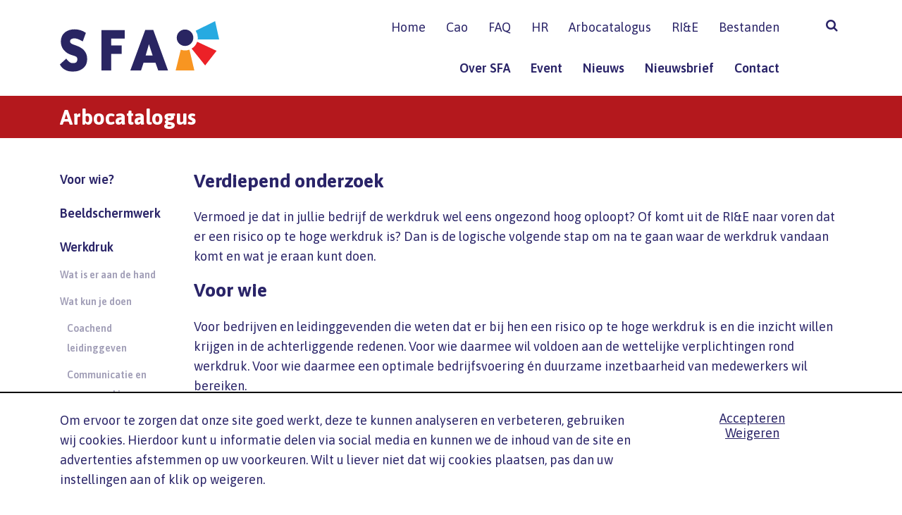

--- FILE ---
content_type: text/html; charset=UTF-8
request_url: https://www.sfa-architecten.nl/arbocatalogus/werkdruk/wat-kun-je-doen/verdiepend-onderzoek/
body_size: 67075
content:
<!DOCTYPE html>
<html lang="nl-NL">
	<head>
		<meta http-equiv="x-ua-compatible" content="IE=edge">

        <!-- Google Tag Manager -->
        <script>(function(w,d,s,l,i){w[l]=w[l]||[];w[l].push({'gtm.start':
                    new Date().getTime(),event:'gtm.js'});var f=d.getElementsByTagName(s)[0],
                j=d.createElement(s),dl=l!='dataLayer'?'&l='+l:'';j.async=true;j.src=
                'https://www.googletagmanager.com/gtm.js?id='+i+dl;f.parentNode.insertBefore(j,f);
            })(window,document,'script','dataLayer','GTM-WDPF5WR');</script>
        <!-- End Google Tag Manager -->

		<meta charset="UTF-8" />
<script type="text/javascript">
/* <![CDATA[ */
 var gform;gform||(document.addEventListener("gform_main_scripts_loaded",function(){gform.scriptsLoaded=!0}),window.addEventListener("DOMContentLoaded",function(){gform.domLoaded=!0}),gform={domLoaded:!1,scriptsLoaded:!1,initializeOnLoaded:function(o){gform.domLoaded&&gform.scriptsLoaded?o():!gform.domLoaded&&gform.scriptsLoaded?window.addEventListener("DOMContentLoaded",o):document.addEventListener("gform_main_scripts_loaded",o)},hooks:{action:{},filter:{}},addAction:function(o,n,r,t){gform.addHook("action",o,n,r,t)},addFilter:function(o,n,r,t){gform.addHook("filter",o,n,r,t)},doAction:function(o){gform.doHook("action",o,arguments)},applyFilters:function(o){return gform.doHook("filter",o,arguments)},removeAction:function(o,n){gform.removeHook("action",o,n)},removeFilter:function(o,n,r){gform.removeHook("filter",o,n,r)},addHook:function(o,n,r,t,i){null==gform.hooks[o][n]&&(gform.hooks[o][n]=[]);var e=gform.hooks[o][n];null==i&&(i=n+"_"+e.length),gform.hooks[o][n].push({tag:i,callable:r,priority:t=null==t?10:t})},doHook:function(n,o,r){var t;if(r=Array.prototype.slice.call(r,1),null!=gform.hooks[n][o]&&((o=gform.hooks[n][o]).sort(function(o,n){return o.priority-n.priority}),o.forEach(function(o){"function"!=typeof(t=o.callable)&&(t=window[t]),"action"==n?t.apply(null,r):r[0]=t.apply(null,r)})),"filter"==n)return r[0]},removeHook:function(o,n,t,i){var r;null!=gform.hooks[o][n]&&(r=(r=gform.hooks[o][n]).filter(function(o,n,r){return!!(null!=i&&i!=o.tag||null!=t&&t!=o.priority)}),gform.hooks[o][n]=r)}}); 
/* ]]> */
</script>

<!-- 		<meta http-equiv="X-UA-Compatible" content="IE=edge"> -->
		<meta name="viewport" content="width=device-width, initial-scale=1.0, maximum-scale=1.0, user-scalable=no, shrink-to-fit=no">

				
	    <meta name='robots' content='index, follow, max-image-preview:large, max-snippet:-1, max-video-preview:-1' />

	<!-- This site is optimized with the Yoast SEO plugin v26.8 - https://yoast.com/product/yoast-seo-wordpress/ -->
	<title>Verdiepend onderzoek - Stichting Fonds Architectenbureaus</title>
	<link rel="canonical" href="https://www.sfa-architecten.nl/arbocatalogus/werkdruk/wat-kun-je-doen/verdiepend-onderzoek/" />
	<meta property="og:locale" content="nl_NL" />
	<meta property="og:type" content="article" />
	<meta property="og:title" content="Verdiepend onderzoek - Stichting Fonds Architectenbureaus" />
	<meta property="og:url" content="https://www.sfa-architecten.nl/arbocatalogus/werkdruk/wat-kun-je-doen/verdiepend-onderzoek/" />
	<meta property="og:site_name" content="Stichting Fonds Architectenbureaus" />
	<meta property="article:modified_time" content="2021-12-08T12:03:09+00:00" />
	<meta name="twitter:card" content="summary_large_image" />
	<script type="application/ld+json" class="yoast-schema-graph">{"@context":"https://schema.org","@graph":[{"@type":"WebPage","@id":"https://www.sfa-architecten.nl/arbocatalogus/werkdruk/wat-kun-je-doen/verdiepend-onderzoek/","url":"https://www.sfa-architecten.nl/arbocatalogus/werkdruk/wat-kun-je-doen/verdiepend-onderzoek/","name":"Verdiepend onderzoek - Stichting Fonds Architectenbureaus","isPartOf":{"@id":"https://www.sfa-architecten.nl/#website"},"datePublished":"2021-11-21T09:36:46+00:00","dateModified":"2021-12-08T12:03:09+00:00","breadcrumb":{"@id":"https://www.sfa-architecten.nl/arbocatalogus/werkdruk/wat-kun-je-doen/verdiepend-onderzoek/#breadcrumb"},"inLanguage":"nl-NL","potentialAction":[{"@type":"ReadAction","target":["https://www.sfa-architecten.nl/arbocatalogus/werkdruk/wat-kun-je-doen/verdiepend-onderzoek/"]}]},{"@type":"BreadcrumbList","@id":"https://www.sfa-architecten.nl/arbocatalogus/werkdruk/wat-kun-je-doen/verdiepend-onderzoek/#breadcrumb","itemListElement":[{"@type":"ListItem","position":1,"name":"Home","item":"https://www.sfa-architecten.nl/"},{"@type":"ListItem","position":2,"name":"Arbocatalogus","item":"https://www.sfa-architecten.nl/arbocatalogus/"},{"@type":"ListItem","position":3,"name":"Werkdruk","item":"https://www.sfa-architecten.nl/arbocatalogus/werkdruk/"},{"@type":"ListItem","position":4,"name":"Wat kun je doen","item":"https://www.sfa-architecten.nl/arbocatalogus/werkdruk/wat-kun-je-doen/"},{"@type":"ListItem","position":5,"name":"Verdiepend onderzoek"}]},{"@type":"WebSite","@id":"https://www.sfa-architecten.nl/#website","url":"https://www.sfa-architecten.nl/","name":"Stichting Fonds Architectenbureaus","description":"SFA helpt werkgevers en werknemers bij cao-gerelateerde vragen.","potentialAction":[{"@type":"SearchAction","target":{"@type":"EntryPoint","urlTemplate":"https://www.sfa-architecten.nl/?s={search_term_string}"},"query-input":{"@type":"PropertyValueSpecification","valueRequired":true,"valueName":"search_term_string"}}],"inLanguage":"nl-NL"}]}</script>
	<!-- / Yoast SEO plugin. -->


<link rel='dns-prefetch' href='//maxcdn.bootstrapcdn.com' />
<link rel='dns-prefetch' href='//fonts.googleapis.com' />
<link rel="alternate" title="oEmbed (JSON)" type="application/json+oembed" href="https://www.sfa-architecten.nl/wp-json/oembed/1.0/embed?url=https%3A%2F%2Fwww.sfa-architecten.nl%2Farbocatalogus%2Fwerkdruk%2Fwat-kun-je-doen%2Fverdiepend-onderzoek%2F" />
<link rel="alternate" title="oEmbed (XML)" type="text/xml+oembed" href="https://www.sfa-architecten.nl/wp-json/oembed/1.0/embed?url=https%3A%2F%2Fwww.sfa-architecten.nl%2Farbocatalogus%2Fwerkdruk%2Fwat-kun-je-doen%2Fverdiepend-onderzoek%2F&#038;format=xml" />
<style id='wp-img-auto-sizes-contain-inline-css' type='text/css'>
img:is([sizes=auto i],[sizes^="auto," i]){contain-intrinsic-size:3000px 1500px}
/*# sourceURL=wp-img-auto-sizes-contain-inline-css */
</style>
<link rel='stylesheet' id='g2p-font-awesome.min-css' href='https://maxcdn.bootstrapcdn.com/font-awesome/4.7.0/css/font-awesome.min.css?ver=4.7.0' type='text/css' media='all' />
<link rel='stylesheet' id='g2p-Asap-css' href='https://fonts.googleapis.com/css?family=Asap%3A400%2C600%2C700&#038;ver=1.0.0' type='text/css' media='all' />
<link rel='stylesheet' id='g2p-slick-css' href='https://www.sfa-architecten.nl/wp-content/themes/sfa-architecten/static/addons/slick/slick.css?ver=1.8.1' type='text/css' media='all' />
<link rel='stylesheet' id='g2p-slick-theme-css' href='https://www.sfa-architecten.nl/wp-content/themes/sfa-architecten/static/addons/slick/slick-theme.css?ver=1.0.0' type='text/css' media='all' />
<link rel='stylesheet' id='g2p-animate-css' href='https://www.sfa-architecten.nl/wp-content/themes/sfa-architecten/static/css/animate.css?ver=1.0.0' type='text/css' media='all' />
<link rel='stylesheet' id='g2p-bootstrap-grid.min-css' href='https://www.sfa-architecten.nl/wp-content/themes/sfa-architecten/static/css/bootstrap-grid.min.css?ver=1.0.0' type='text/css' media='all' />
<link rel='stylesheet' id='g2p-featherlight-css' href='https://www.sfa-architecten.nl/wp-content/themes/sfa-architecten/static/css/featherlight.css?ver=1.0.0' type='text/css' media='all' />
<link rel='stylesheet' id='g2p-bootstrap-build-css' href='https://www.sfa-architecten.nl/wp-content/themes/sfa-architecten/static/css/bootstrap-build.css?ver=1.0.0' type='text/css' media='all' />
<link rel='stylesheet' id='g2p-style-custom-css' href='https://www.sfa-architecten.nl/wp-content/themes/sfa-architecten/style.css?ver=1.0.1' type='text/css' media='all' />
<style id='wp-emoji-styles-inline-css' type='text/css'>

	img.wp-smiley, img.emoji {
		display: inline !important;
		border: none !important;
		box-shadow: none !important;
		height: 1em !important;
		width: 1em !important;
		margin: 0 0.07em !important;
		vertical-align: -0.1em !important;
		background: none !important;
		padding: 0 !important;
	}
/*# sourceURL=wp-emoji-styles-inline-css */
</style>
<link rel='stylesheet' id='g2p-cookienotice-css' href='https://www.sfa-architecten.nl/wp-content/mu-plugins/g2p-cookienotice/static/css/g2p-cookienotice.css?ver=1.0.0' type='text/css' media='screen' />
<!--n2css--><!--n2js--><script type="text/javascript" id="real3d-flipbook-global-js-extra">
/* <![CDATA[ */
var flipbookOptions_global = {"pages":[],"pdfUrl":"","printPdfUrl":"","tableOfContent":[],"id":"","bookId":"","date":"","lightboxThumbnailUrl":"","mode":"normal","viewMode":"webgl","pageTextureSize":"3000","pageTextureSizeSmall":"1500","pageTextureSizeMobile":"","pageTextureSizeMobileSmall":"1000","minPixelRatio":"1","pdfTextLayer":"true","zoomMin":"0.9","zoomStep":"2","zoomSize":"","zoomReset":"false","doubleClickZoom":"true","pageDrag":"true","singlePageMode":"false","pageFlipDuration":"1","sound":"true","startPage":"1","pageNumberOffset":"0","deeplinking":{"enabled":"false","prefix":""},"responsiveView":"true","responsiveViewTreshold":"768","responsiveViewRatio":"1","cover":"true","backCover":"true","scaleCover":"false","pageCaptions":"false","height":"400","responsiveHeight":"true","containerRatio":"","thumbnailsOnStart":"false","contentOnStart":"false","searchOnStart":"","searchResultsThumbs":"false","tableOfContentCloseOnClick":"true","thumbsCloseOnClick":"true","autoplayOnStart":"false","autoplayInterval":"3000","autoplayLoop":"true","autoplayStartPage":"1","rightToLeft":"false","pageWidth":"","pageHeight":"","thumbSize":"130","logoImg":"","logoUrl":"","logoUrlTarget":"","logoCSS":"position:absolute;left:0;top:0;","menuSelector":"","zIndex":"auto","preloaderText":"","googleAnalyticsTrackingCode":"","pdfBrowserViewerIfIE":"false","modeMobile":"","viewModeMobile":"","aspectMobile":"","aspectRatioMobile":"0.71","singlePageModeIfMobile":"false","logoHideOnMobile":"false","mobile":{"thumbnailsOnStart":"false","contentOnStart":"false","pagesInMemory":"6","bitmapResizeHeight":"","bitmapResizeQuality":"","currentPage":{"enabled":"false"},"pdfUrl":""},"lightboxCssClass":"","lightboxLink":"","lightboxLinkNewWindow":"true","lightboxBackground":"rgb(81, 85, 88)","lightboxBackgroundPattern":"","lightboxBackgroundImage":"","lightboxContainerCSS":"display:inline-block;padding:10px;","lightboxThumbnailHeight":"300","lightboxThumbnailUrlCSS":"display:block;","lightboxThumbnailInfo":"false","lightboxThumbnailInfoText":"","lightboxThumbnailInfoCSS":"top: 0;  width: 100%; height: 100%; font-size: 16px; color: #000; background: rgba(255,255,255,.8); ","showTitle":"false","showDate":"false","hideThumbnail":"false","lightboxText":"","lightboxTextCSS":"display:block;","lightboxTextPosition":"top","lightBoxOpened":"false","lightBoxFullscreen":"false","lightboxStartPage":"","lightboxMarginV":"0","lightboxMarginH":"0","lights":"true","lightPositionX":"0","lightPositionY":"150","lightPositionZ":"1400","lightIntensity":"0.6","shadows":"true","shadowMapSize":"2048","shadowOpacity":"0.2","shadowDistance":"15","pageHardness":"2","coverHardness":"2","pageRoughness":"1","pageMetalness":"0","pageSegmentsW":"6","pageSegmentsH":"1","pagesInMemory":"20","bitmapResizeHeight":"","bitmapResizeQuality":"","pageMiddleShadowSize":"4","pageMiddleShadowColorL":"#7F7F7F","pageMiddleShadowColorR":"#AAAAAA","antialias":"false","pan":"0","tilt":"0","rotateCameraOnMouseDrag":"true","panMax":"20","panMin":"-20","tiltMax":"0","tiltMin":"0","currentPage":{"enabled":"true","title":"Current page","hAlign":"left","vAlign":"top"},"btnAutoplay":{"enabled":"true","title":"Autoplay"},"btnNext":{"enabled":"true","title":"Next Page"},"btnLast":{"enabled":"false","title":"Last Page"},"btnPrev":{"enabled":"true","title":"Previous Page"},"btnFirst":{"enabled":"false","title":"First Page"},"btnZoomIn":{"enabled":"true","title":"Zoom in"},"btnZoomOut":{"enabled":"true","title":"Zoom out"},"btnToc":{"enabled":"true","title":"Table of Contents"},"btnThumbs":{"enabled":"true","title":"Pages"},"btnShare":{"enabled":"true","title":"Share"},"btnNotes":{"enabled":"false","title":"Notes"},"btnDownloadPages":{"enabled":"false","url":"","title":"Download pages"},"btnDownloadPdf":{"enabled":"true","url":"","title":"Download PDF","forceDownload":"true","openInNewWindow":"true"},"btnSound":{"enabled":"true","title":"Sound"},"btnExpand":{"enabled":"true","title":"Toggle fullscreen"},"btnSingle":{"enabled":"true","title":"Toggle single page"},"btnSearch":{"enabled":"false","title":"Search"},"search":{"enabled":"false","title":"Search"},"btnBookmark":{"enabled":"false","title":"Bookmark"},"btnPrint":{"enabled":"true","title":"Print"},"btnTools":{"enabled":"true","title":"Tools"},"btnClose":{"enabled":"true","title":"Close"},"whatsapp":{"enabled":"true"},"twitter":{"enabled":"true"},"facebook":{"enabled":"true"},"pinterest":{"enabled":"true"},"email":{"enabled":"true"},"linkedin":{"enabled":"true"},"digg":{"enabled":"false"},"reddit":{"enabled":"false"},"shareUrl":"","shareTitle":"","shareImage":"","layout":"1","icons":"FontAwesome","skin":"light","useFontAwesome5":"true","sideNavigationButtons":"true","menuNavigationButtons":"false","backgroundColor":"rgb(81, 85, 88)","backgroundPattern":"","backgroundImage":"","backgroundTransparent":"false","menuBackground":"","menuShadow":"","menuMargin":"0","menuPadding":"0","menuOverBook":"false","menuFloating":"false","menuTransparent":"false","menu2Background":"","menu2Shadow":"","menu2Margin":"0","menu2Padding":"0","menu2OverBook":"true","menu2Floating":"false","menu2Transparent":"true","skinColor":"","skinBackground":"","hideMenu":"false","menuAlignHorizontal":"center","btnColor":"","btnColorHover":"","btnBackground":"none","btnRadius":"0","btnMargin":"0","btnSize":"18","btnPaddingV":"10","btnPaddingH":"10","btnShadow":"","btnTextShadow":"","btnBorder":"","arrowColor":"#fff","arrowColorHover":"#fff","arrowBackground":"rgba(0,0,0,0)","arrowBackgroundHover":"rgba(0, 0, 0, .15)","arrowRadius":"4","arrowMargin":"4","arrowSize":"40","arrowPadding":"10","arrowTextShadow":"0px 0px 1px rgba(0, 0, 0, 1)","arrowBorder":"","closeBtnColorHover":"#FFF","closeBtnBackground":"rgba(0,0,0,.4)","closeBtnRadius":"0","closeBtnMargin":"0","closeBtnSize":"20","closeBtnPadding":"5","closeBtnTextShadow":"","closeBtnBorder":"","floatingBtnColor":"","floatingBtnColorHover":"","floatingBtnBackground":"","floatingBtnBackgroundHover":"","floatingBtnRadius":"","floatingBtnMargin":"","floatingBtnSize":"","floatingBtnPadding":"","floatingBtnShadow":"","floatingBtnTextShadow":"","floatingBtnBorder":"","currentPageMarginV":"5","currentPageMarginH":"5","arrowsAlwaysEnabledForNavigation":"true","arrowsDisabledNotFullscreen":"true","touchSwipeEnabled":"true","fitToWidth":"false","rightClickEnabled":"true","linkColor":"rgba(0, 0, 0, 0)","linkColorHover":"rgba(255, 255, 0, 1)","linkOpacity":"0.4","linkTarget":"_blank","pdfAutoLinks":"false","disableRange":"false","strings":{"print":"Print","printLeftPage":"Print left page","printRightPage":"Print right page","printCurrentPage":"Print current page","printAllPages":"Print all pages","download":"Download","downloadLeftPage":"Download left page","downloadRightPage":"Download right page","downloadCurrentPage":"Download current page","downloadAllPages":"Download all pages","bookmarks":"Bookmarks","bookmarkLeftPage":"Bookmark left page","bookmarkRightPage":"Bookmark right page","bookmarkCurrentPage":"Bookmark current page","search":"Search","findInDocument":"Find in document","pagesFoundContaining":"pages found containing","noMatches":"No matches","matchesFound":"matches found","page":"Page","matches":"matches","thumbnails":"Thumbnails","tableOfContent":"Table of Contents","share":"Share","pressEscToClose":"Press ESC to close","password":"Password","addNote":"Add note","typeInYourNote":"Type in your note..."},"access":"free","backgroundMusic":"","cornerCurl":"false","pdfTools":{"pageHeight":1500,"thumbHeight":200,"quality":0.8,"textLayer":"true","autoConvert":"true"},"slug":"","convertPDFLinks":"true","convertPDFLinksWithClass":"","convertPDFLinksWithoutClass":"","overridePDFEmbedder":"true","overrideDflip":"true","overrideWonderPDFEmbed":"true","override3DFlipBook":"true","overridePDFjsViewer":"true","resumeReading":"false","previewPages":"","previewMode":""};
//# sourceURL=real3d-flipbook-global-js-extra
/* ]]> */
</script>
<script type="text/javascript" src="https://www.sfa-architecten.nl/wp-includes/js/jquery/jquery.min.js?ver=3.7.1" id="jquery-core-js"></script>
<script type="text/javascript" src="https://www.sfa-architecten.nl/wp-includes/js/jquery/jquery-migrate.min.js?ver=3.4.1" id="jquery-migrate-js"></script>
<link rel="https://api.w.org/" href="https://www.sfa-architecten.nl/wp-json/" /><link rel="alternate" title="JSON" type="application/json" href="https://www.sfa-architecten.nl/wp-json/wp/v2/pages/7300" /><link rel="EditURI" type="application/rsd+xml" title="RSD" href="https://www.sfa-architecten.nl/xmlrpc.php?rsd" />
<link rel='shortlink' href='https://www.sfa-architecten.nl/?p=7300' />
<link rel="icon" href="https://www.sfa-architecten.nl/wp-content/uploads/2019/02/cropped-favicon-1-32x32.png" sizes="32x32" />
<link rel="icon" href="https://www.sfa-architecten.nl/wp-content/uploads/2019/02/cropped-favicon-1-192x192.png" sizes="192x192" />
<link rel="apple-touch-icon" href="https://www.sfa-architecten.nl/wp-content/uploads/2019/02/cropped-favicon-1-180x180.png" />
<meta name="msapplication-TileImage" content="https://www.sfa-architecten.nl/wp-content/uploads/2019/02/cropped-favicon-1-270x270.png" />
		<style type="text/css" id="wp-custom-css">
			.choice-block {
	display: flex;
	justify-content:center;
	align-items:center;
	min-height:250px;
	padding: 40px;
	transition: all 0.2s ease-in-out 0s;
}

.choice-block:hover {
	transition: all 0.2s ease-in-out 0s;
}
.choice-1 {
 background-color: #b4181d;
}
.choice-1:hover {
 background-color: #d28487;
}

.choice-2 {
	background-color: #2a2468;
}
.choice-2:hover {
	background-color: #8e8bad;
}

.choice-buttons a {
	text-decoration:none !important;
}
.choice-buttons {
	margin-top: 15px;
}
.choice-buttons h2 {
	font-family: "Asap", sans-serif;
	color:#fff;
	font-size: 35px;
	margin-bottom: 0px;
}

.postid-7021 .colored-bar{
	background-color: #2a2468 !important;
}

/* 
 * Disabled by request Joke (15-02-2024)
.postid-7021 #search-functiefamilie {
	display:none;
}
*/



  .grid-container {
    display: flex;
    flex-wrap: wrap;
    justify-content: space-between;
    margin: -10px;
  }

  .card {
    width: 31%;
    box-sizing: border-box;
    background: #f9f9f9;
    border: 1px solid #ddd;
    padding: 16px;
    margin: 10px;
    border-radius: 6px;
  }

  .card h2 {
    margin-top: 0;
    font-size: 13px;
    color: #333;
  }

  .card ul {
    margin: 0;
    padding: 0;
    list-style: none;
  }

  .card li {
    margin: 0 0 3px 0;
    line-height: 1.3;
  }

  .card a {
    text-decoration: none;
    color: #0066cc;
    font-size: 13px;
  }

  .card a:hover {
    text-decoration: underline;
  }

  @media (max-width: 800px) {
    .card {
      width: 48%;
    }
  }

  @media (max-width: 500px) {
    .card {
      width: 100%;
    }
  }
		</style>
			<link rel='stylesheet' id='gforms_reset_css-css' href='https://www.sfa-architecten.nl/wp-content/plugins/gravityforms/legacy/css/formreset.min.css?ver=2.8.18' type='text/css' media='all' />
<link rel='stylesheet' id='gforms_formsmain_css-css' href='https://www.sfa-architecten.nl/wp-content/plugins/gravityforms/legacy/css/formsmain.min.css?ver=2.8.18' type='text/css' media='all' />
<link rel='stylesheet' id='gforms_ready_class_css-css' href='https://www.sfa-architecten.nl/wp-content/plugins/gravityforms/legacy/css/readyclass.min.css?ver=2.8.18' type='text/css' media='all' />
<link rel='stylesheet' id='gforms_browsers_css-css' href='https://www.sfa-architecten.nl/wp-content/plugins/gravityforms/legacy/css/browsers.min.css?ver=2.8.18' type='text/css' media='all' />
</head>

	<body class="wp-singular page-template-default page page-id-7300 page-child parent-pageid-7163 wp-theme-sfa-architecten modula-best-grid-gallery" id="7300">
        <!-- Google Tag Manager (noscript) -->
        <noscript><iframe src="https://www.googletagmanager.com/ns.html?id=GTM-WDPF5WR"
                    height="0" width="0" style="display:none;visibility:hidden"></iframe></noscript>
        <!-- End Google Tag Manager (noscript) -->

        
        	
    	    <header id="top">
                <div class="container">
        	        <div class="row d-flex flex-column-reverse flex-md-row">
	        	        <div class="col-12 col-md-3 d-flex justify-content-between align-items-center">
		        	        <a href="https://www.sfa-architecten.nl" class="logo">
		        	        	<img src="https://www.sfa-architecten.nl/wp-content/uploads/2019/02/SFA_logo.svg" alt="SFA_logo" title="SFA_logo">
	        	        	</a>
                	        <div class="menu-button">
                                <div id="nav-toggle"><span></span></div> <span class="button-text">Menu</span>
                            </div>
	        	        </div>
        	            <div class="col-12 col-md-9 d-flex flex-row align-items-center">
                            <div class="col-11 text-right">
	                            <div class="col-12 no-padding">
		                	        <nav id="secondary">
			                    	        <div class="menu"><ul id="menu-primaire-navigatie" class="menu"><li id="menu-item-99" class="menu-item menu-item-type-post_type menu-item-object-page menu-item-home menu-item-99 current-menu-item"><a href="https://www.sfa-architecten.nl/">Home</a></li>
<li id="menu-item-1452" class="menu-item menu-item-type-post_type menu-item-object-page menu-item-1452 current-menu-item"><a href="https://www.sfa-architecten.nl/cao/">Cao</a></li>
<li id="menu-item-223" class="menu-item menu-item-type-post_type menu-item-object-page menu-item-223 current-menu-item"><a href="https://www.sfa-architecten.nl/helpdesk/">FAQ</a></li>
<li id="menu-item-411" class="menu-item menu-item-type-post_type menu-item-object-page menu-item-411 current-menu-item"><a href="https://www.sfa-architecten.nl/hr-tools/">HR</a></li>
<li id="menu-item-11264" class="menu-item menu-item-type-post_type menu-item-object-page current-page-ancestor menu-item-11264 current-menu-item"><a href="https://www.sfa-architecten.nl/arbocatalogus/">Arbocatalogus</a></li>
<li id="menu-item-11268" class="menu-item menu-item-type-post_type menu-item-object-page menu-item-11268 current-menu-item"><a href="https://www.sfa-architecten.nl/risico-inventarisatie-en-evaluatie-rie/">RI&#038;E</a></li>
<li id="menu-item-210" class="menu-item menu-item-type-post_type menu-item-object-page menu-item-210 current-menu-item"><a href="https://www.sfa-architecten.nl/bestanden/">Bestanden</a></li>
</ul></div>		                	        </nav>
	                            </div>
	                	        <div class="col-12 no-padding">
									<nav id="primary">
		                    	        <div class="menu"><ul data-breakpoint="767"><li id="menu-item-408" class="menu-item menu-item-type-post_type menu-item-object-page menu-item-408 current-menu-item"><a href="https://www.sfa-architecten.nl/over-sfa/">Over SFA</a></li>
<li id="menu-item-10389" class="menu-item menu-item-type-post_type menu-item-object-page menu-item-10389 current-menu-item"><a href="https://www.sfa-architecten.nl/event/">Event</a></li>
<li id="menu-item-282" class="menu-item menu-item-type-post_type menu-item-object-page menu-item-282 current-menu-item"><a href="https://www.sfa-architecten.nl/nieuws/">Nieuws</a></li>
<li id="menu-item-403" class="menu-item menu-item-type-post_type menu-item-object-page menu-item-403 current-menu-item"><a href="https://www.sfa-architecten.nl/nieuwsbrief/">Nieuwsbrief</a></li>
<li id="menu-item-396" class="menu-item menu-item-type-post_type menu-item-object-page menu-item-396 current-menu-item"><a href="https://www.sfa-architecten.nl/contact/">Contact</a></li>
</ul></div>		                	        </nav>
		                	    </div>
                            </div>
                            <div class="col-1 search_container static no-padding text-right align-self-start">
	                            <button class="trigger_search_btn">
	                            	<i class="fa fa-search" aria-hidden="true"></i>
	                            </button>
								<div id="searchform" class="justify-content-end">
	<form action="https://www.sfa-architecten.nl" method="get">
	    <input type="text" class="field search" name="s" id="s" value="" placeholder="Zoeken...">
		<span class="input-clear"><i class="fa fa-times"></i></span>
	    <button type="submit" id="searchsubmit">
	    	<i class="fa fa-search" aria-hidden="true"></i>
	    </button>
	</form>
</div>                            </div>
                        </div>
                    </div>
                </div>
    	    </header>
			<main>

		<div class="colored-bar d-flex align-items-center" style="background-color: #b4181d;">
	<div class="container">
		<div class="row">
			<div class="col-12">
				<a href="https://www.sfa-architecten.nl/arbocatalogus/" style="color: #FFF">Arbocatalogus</a>
			</div>
		</div>
	</div>
</div>	<div class="container">
		<div class="row">		
			<aside class="col-12 col-md-3 col-lg-2 side-nav">
				<ul class="sub"><li><a href="https://www.sfa-architecten.nl/arbocatalogus/voor-wie/">Voor wie?</a></li><li><a href="https://www.sfa-architecten.nl/arbocatalogus/beeldschermwerk/">Beeldschermwerk</a></li><li><a href="https://www.sfa-architecten.nl/arbocatalogus/werkdruk/">Werkdruk</a><ul class="sub"><li><a href="https://www.sfa-architecten.nl/arbocatalogus/werkdruk/wat-is-er-aan-de-hand/">Wat is er aan de hand</a></li><li><a href="https://www.sfa-architecten.nl/arbocatalogus/werkdruk/wat-kun-je-doen/">Wat kun je doen</a><ul class="sub"><li><a href="https://www.sfa-architecten.nl/arbocatalogus/werkdruk/wat-kun-je-doen/coachend-leidinggeven/">Coachend leidinggeven</a></li><li><a href="https://www.sfa-architecten.nl/arbocatalogus/werkdruk/wat-kun-je-doen/communicatie-en-samenwerking/">Communicatie en samenwerking</a></li><li><a href="https://www.sfa-architecten.nl/arbocatalogus/werkdruk/wat-kun-je-doen/conflicthantering/">Conflicthantering</a></li><li><a href="https://www.sfa-architecten.nl/arbocatalogus/werkdruk/wat-kun-je-doen/effectief-vergaderen/">Effectief vergaderen</a></li><li><a href="https://www.sfa-architecten.nl/arbocatalogus/werkdruk/wat-kun-je-doen/flexibele-tijden/">Flexibele tijden</a></li><li><a href="https://www.sfa-architecten.nl/arbocatalogus/werkdruk/wat-kun-je-doen/functioneringsgesprek/">Functioneringsgesprek</a></li><li><a href="https://www.sfa-architecten.nl/arbocatalogus/werkdruk/wat-kun-je-doen/gewoontes-veranderen/">Gewoontes veranderen</a></li><li><a href="https://www.sfa-architecten.nl/arbocatalogus/werkdruk/wat-kun-je-doen/in-gesprek-bij-signalen/">In gesprek bij signalen</a></li><li><a href="https://www.sfa-architecten.nl/arbocatalogus/werkdruk/wat-kun-je-doen/individuele-training/">Individuele training</a></li><li><a href="https://www.sfa-architecten.nl/arbocatalogus/werkdruk/wat-kun-je-doen/samen-aanpakken/">Samen aanpakken</a></li><li><a href="https://www.sfa-architecten.nl/arbocatalogus/werkdruk/wat-kun-je-doen/taken-vastleggen/">Taken vastleggen</a></li><li><a href="https://www.sfa-architecten.nl/arbocatalogus/werkdruk/wat-kun-je-doen/test-werkdruk/">Test werkdruk</a></li><li><a href="https://www.sfa-architecten.nl/arbocatalogus/werkdruk/wat-kun-je-doen/training-leidinggevende/">Training leidinggevende</a></li><li class="active"><a href="https://www.sfa-architecten.nl/arbocatalogus/werkdruk/wat-kun-je-doen/verdiepend-onderzoek/">Verdiepend onderzoek</a><ul class="sub"></ul></li><li><a href="https://www.sfa-architecten.nl/arbocatalogus/werkdruk/wat-kun-je-doen/voorkomen-terugval/">Voorkomen terugval</a></li><li><a href="https://www.sfa-architecten.nl/arbocatalogus/werkdruk/wat-kun-je-doen/voorlichting/">Voorlichting</a></li><li><a href="https://www.sfa-architecten.nl/arbocatalogus/werkdruk/wat-kun-je-doen/werkorganisatie/">Werkorganisatie</a></li><li><a href="https://www.sfa-architecten.nl/arbocatalogus/werkdruk/wat-kun-je-doen/werkplezier/">Werkplezier</a></li></ul></li><li><a href="https://www.sfa-architecten.nl/arbocatalogus/werkdruk/wetgeving/">Wetgeving</a></li></ul></li><li><a href="https://www.sfa-architecten.nl/arbocatalogus/ongewenst-gedrag/">Ongewenst gedrag</a></li><li><a href="https://www.sfa-architecten.nl/arbocatalogus/kantooromgeving/">Kantooromgeving</a></li><li><a href="https://www.sfa-architecten.nl/arbocatalogus/over-de-catalogus/">Over de catalogus</a></li></ul>			</aside>
			<article class="col-12 col-md-9 col-lg-10 no-padding">
				

    <div id="content-cols">
            
                    <div class="content-container columns-content white">
                
                                    <div class="container">
                        <div class="row">
                                
    <article class="col-12 col-md-12 col-content">
        <div class="inner">
                        
                <h2>Verdiepend onderzoek</h2>
<p>Vermoed je dat in jullie bedrijf de werkdruk wel eens ongezond hoog oploopt? Of komt uit de RI&amp;E naar voren dat er een risico op te hoge werkdruk is? Dan is de logische volgende stap om na te gaan waar de werkdruk vandaan komt en wat je eraan kunt doen.</p>
<h2>Voor wie</h2>
<p>Voor bedrijven en leidinggevenden die weten dat er bij hen een risico op te hoge werkdruk is en die inzicht willen krijgen in de achterliggende redenen. Voor wie daarmee wil voldoen aan de wettelijke verplichtingen rond werkdruk. Voor wie daarmee een optimale bedrijfsvoering én duurzame inzetbaarheid van medewerkers wil bereiken.</p>
<h2>Zo pak je het aan</h2>
<ul>
<li>Doel van het verdiepend onderzoek is om in kaart te brengen waar de werkdruk en het werkplezier vandaan komt. Ook is het zinvol om na te gaan hoe hoog de werkdruk bij welke (groepen) medewerkers is, en welke maatregelen al met welk effect zijn ingezet.</li>
<li>Zet voor je begint op een rijtje wat je al weet vanuit de RI&amp;E, verzuim en verloopcijfers, exit-interviews, en andere medewerkers-onderzoeken. Bepaal daarna wat je nog meer wilt weten, over wie, en hoe je dat gaat onderzoeken.</li>
<li>Voor een verdiepend onderzoek kun je gebruik maken van vragenlijsten, interviews en groepsbijeenkomsten.</li>
<li>Groepsbijeenkomsten zijn meestal de handigste manier voor verdiepend onderzoek. Hierbij zijn de betrokkenen namelijk ook écht direct betrokken en aan het woord. Vaak lukt het bovendien om in één bijeenkomst zicht op oorzaken te krijgen én oplossingen te bedenken. Bij vragenlijstonderzoek en interviews zijn vaak twee stappen nodig, bijvoorbeeld als je na het (anonieme) vragenlijst-onderzoek alsnog met groepen medewerkers de resultaten bespreekt en oplossingen bedenkt.</li>
<li>Voor een vragenlijstonderzoek kun je gebruik maken van specifieke vragenlijsten die de hoogte en oorzaken van werkdruk in kaart brengen. Je kunt er soms ook een medewerkersonderzoek voor gebruiken. Het is belangrijk dat de vragenlijst inzicht oplevert in de werkdrukoorzaken en ook in energiebronnen zoals autonomie en sociale steun. Zorg ervoor dat je voldoende respons bereikt zodat je de resultaten per team en/of functie kunt analyseren en tegelijkertijd de anonimiteit kunt waarborgen. Hierbij geldt als vuistregel dat je tenminste 50% respons nodig hebt om ervan uit te kunnen gaan dat de onderzoeksresultaten representatief zijn en er per groep tenminste 15 respondenten moeten zijn om de anonimiteit te waarborgen.  </li>
<li>Werken er minder dan 25 medewerkers in je bedrijf? Dan is een vragenlijstonderzoek waarbij medewerkers de vragen digitaal en anoniem invullen doorgaans niet nuttig. Wel kun je een vragenlijst als inspiratie bij een groepsbijeenkomst benutten.</li>
<li>Sluit het verdiepend onderzoek af met een overzicht wat je over de werkdruk en het werkplezier te weten gekomen bent en wat je vervolgafspraken zijn, welke maatregelen/ oplossingen je gaat inzetten. Verwerk deze in het plan van aanpak dat bij de RI&amp;E hoort.</li>
</ul>
<h2>Meer weten</h2>
<p><strong>Leidinggevende</strong></p>
<ul>
<li>In de oplossing <a href="https://www.sfa-architecten.nl/arbocatalogus/werkdruk/wat-kun-je-doen/werkplezier/">samen werkdruk en werkplezier aanpakken</a> lees je hoe je met een groep medewerkers in gesprek kunt gaan rond werkdruk en werkplezier en vind je een voorbeeldprogramma van een groepsbijeenkomst.</li>
<li>In de flyer ‘<a href="https://www.sfa-architecten.nl/wp-content/uploads/2021/12/De-aanpak-van-werkdruk-waar-let-de-Inspectie-op.pdf">De aanpak van werkdruk &#8211; waar let de Inspectie op</a> lees je hoe de Inspectie SZW naar je werkdruk(-beleid) kijkt.</li>
</ul>
<p><strong>Medewerker</strong></p>
<p>Wil jij zelf weten waar je werkdruk vandaan komt? Kijk dan bij de oplossing ‘<a href="https://www.sfa-architecten.nl/arbocatalogus/werkdruk/wat-kun-je-doen/test-werkdruk/">Test je werkdruk</a><u>’</u>.</p>
<h2>Wat levert het op</h2>
<p>Weten waar de werkdruk en het werkplezier vandaan komt is een belangrijke stap op weg naar gezonde werkdruk.</p>
                
                    </div>
    </article>
    
        
                        </div>
                    </div>
                            </div>
        </div>
		        
			</article>       	        
		</div>
	</div>
	
	    </main>
		
		<footer id="bottom">            
            <div class="container">
                                                                
                                    <div class="row">
            
                                                                                <div class="col-12 col-md-6 footer-col">	
                                <h3>SFA | Stichting Fonds Architectenbureaus</h3>
<table style="width: 100%; border-collapse: collapse; height: 46px;">
<tbody>
<tr style="height: 23px;">
<td style="width: 50%; height: 23px;"><strong>De Baanderij</strong></td>
<td style="width: 50%; height: 23px;">Medewerker spreken?  </td>
</tr>
<tr style="height: 23px;">
<td style="width: 50%; height: 23px;">NDSM-Kade 7</td>
<td style="width: 50%; height: 23px;"><a href="https://www.sfa-architecten.nl/contact">zie contact</a></td>
</tr>
<tr>
<td style="width: 50%;">1033 PG Amsterdam</td>
<td style="width: 50%;"> </td>
</tr>
<tr>
<td style="width: 50%;"><a href="mailto:info@sfa-architecten.nl">info@sfa-architecten.nl</a></td>
<td style="width: 50%;"> </td>
</tr>
</tbody>
</table>
<p>&nbsp;</p>
                            </div>	
                                                                                <div class="col-12 col-md-6 footer-col">	
                                <p><a href="https://www.linkedin.com/company/sfa-stichting-fonds-architectenbureaus/"><img loading="lazy" decoding="async" class="alignnone wp-image-12886" src="https://www.sfa-architecten.nl/wp-content/uploads/2025/07/linkedin-logo-1.png" alt="" width="50" height="51" srcset="https://www.sfa-architecten.nl/wp-content/uploads/2025/07/linkedin-logo-1.png 294w, https://www.sfa-architecten.nl/wp-content/uploads/2025/07/linkedin-logo-1-150x153.png 150w, https://www.sfa-architecten.nl/wp-content/uploads/2025/07/linkedin-logo-1-768x768.png 768w" sizes="auto, (max-width: 50px) 100vw, 50px" /></a></p>
<p><strong>Nieuwsbrief SFA</strong> voor werkgevers en werknemers<br />
<em>Met het invullen van het e-mailadres hieronder ga ik ermee akkoord dat SFA mij 1 à 2 keer per maand een nieuwsbrief met cao- en andere arbeidsgerelateerd nieuws stuurt.</em></p>
<script type="text/javascript"></script>
                <div class='gf_browser_chrome gform_wrapper gform_legacy_markup_wrapper gform-theme--no-framework' data-form-theme='legacy' data-form-index='0' id='gform_wrapper_1' ><style>#gform_wrapper_1[data-form-index="0"].gform-theme,[data-parent-form="1_0"]{--gf-color-primary: #204ce5;--gf-color-primary-rgb: 32, 76, 229;--gf-color-primary-contrast: #fff;--gf-color-primary-contrast-rgb: 255, 255, 255;--gf-color-primary-darker: #001AB3;--gf-color-primary-lighter: #527EFF;--gf-color-secondary: #fff;--gf-color-secondary-rgb: 255, 255, 255;--gf-color-secondary-contrast: #112337;--gf-color-secondary-contrast-rgb: 17, 35, 55;--gf-color-secondary-darker: #F5F5F5;--gf-color-secondary-lighter: #FFFFFF;--gf-color-out-ctrl-light: rgba(17, 35, 55, 0.1);--gf-color-out-ctrl-light-rgb: 17, 35, 55;--gf-color-out-ctrl-light-darker: rgba(104, 110, 119, 0.35);--gf-color-out-ctrl-light-lighter: #F5F5F5;--gf-color-out-ctrl-dark: #585e6a;--gf-color-out-ctrl-dark-rgb: 88, 94, 106;--gf-color-out-ctrl-dark-darker: #112337;--gf-color-out-ctrl-dark-lighter: rgba(17, 35, 55, 0.65);--gf-color-in-ctrl: #fff;--gf-color-in-ctrl-rgb: 255, 255, 255;--gf-color-in-ctrl-contrast: #112337;--gf-color-in-ctrl-contrast-rgb: 17, 35, 55;--gf-color-in-ctrl-darker: #F5F5F5;--gf-color-in-ctrl-lighter: #FFFFFF;--gf-color-in-ctrl-primary: #204ce5;--gf-color-in-ctrl-primary-rgb: 32, 76, 229;--gf-color-in-ctrl-primary-contrast: #fff;--gf-color-in-ctrl-primary-contrast-rgb: 255, 255, 255;--gf-color-in-ctrl-primary-darker: #001AB3;--gf-color-in-ctrl-primary-lighter: #527EFF;--gf-color-in-ctrl-light: rgba(17, 35, 55, 0.1);--gf-color-in-ctrl-light-rgb: 17, 35, 55;--gf-color-in-ctrl-light-darker: rgba(104, 110, 119, 0.35);--gf-color-in-ctrl-light-lighter: #F5F5F5;--gf-color-in-ctrl-dark: #585e6a;--gf-color-in-ctrl-dark-rgb: 88, 94, 106;--gf-color-in-ctrl-dark-darker: #112337;--gf-color-in-ctrl-dark-lighter: rgba(17, 35, 55, 0.65);--gf-radius: 3px;--gf-font-size-secondary: 14px;--gf-font-size-tertiary: 13px;--gf-icon-ctrl-number: url("data:image/svg+xml,%3Csvg width='8' height='14' viewBox='0 0 8 14' fill='none' xmlns='http://www.w3.org/2000/svg'%3E%3Cpath fill-rule='evenodd' clip-rule='evenodd' d='M4 0C4.26522 5.96046e-08 4.51957 0.105357 4.70711 0.292893L7.70711 3.29289C8.09763 3.68342 8.09763 4.31658 7.70711 4.70711C7.31658 5.09763 6.68342 5.09763 6.29289 4.70711L4 2.41421L1.70711 4.70711C1.31658 5.09763 0.683417 5.09763 0.292893 4.70711C-0.0976311 4.31658 -0.097631 3.68342 0.292893 3.29289L3.29289 0.292893C3.48043 0.105357 3.73478 0 4 0ZM0.292893 9.29289C0.683417 8.90237 1.31658 8.90237 1.70711 9.29289L4 11.5858L6.29289 9.29289C6.68342 8.90237 7.31658 8.90237 7.70711 9.29289C8.09763 9.68342 8.09763 10.3166 7.70711 10.7071L4.70711 13.7071C4.31658 14.0976 3.68342 14.0976 3.29289 13.7071L0.292893 10.7071C-0.0976311 10.3166 -0.0976311 9.68342 0.292893 9.29289Z' fill='rgba(17, 35, 55, 0.65)'/%3E%3C/svg%3E");--gf-icon-ctrl-select: url("data:image/svg+xml,%3Csvg width='10' height='6' viewBox='0 0 10 6' fill='none' xmlns='http://www.w3.org/2000/svg'%3E%3Cpath fill-rule='evenodd' clip-rule='evenodd' d='M0.292893 0.292893C0.683417 -0.097631 1.31658 -0.097631 1.70711 0.292893L5 3.58579L8.29289 0.292893C8.68342 -0.0976311 9.31658 -0.0976311 9.70711 0.292893C10.0976 0.683417 10.0976 1.31658 9.70711 1.70711L5.70711 5.70711C5.31658 6.09763 4.68342 6.09763 4.29289 5.70711L0.292893 1.70711C-0.0976311 1.31658 -0.0976311 0.683418 0.292893 0.292893Z' fill='rgba(17, 35, 55, 0.65)'/%3E%3C/svg%3E");--gf-icon-ctrl-search: url("data:image/svg+xml,%3Csvg version='1.1' xmlns='http://www.w3.org/2000/svg' width='640' height='640'%3E%3Cpath d='M256 128c-70.692 0-128 57.308-128 128 0 70.691 57.308 128 128 128 70.691 0 128-57.309 128-128 0-70.692-57.309-128-128-128zM64 256c0-106.039 85.961-192 192-192s192 85.961 192 192c0 41.466-13.146 79.863-35.498 111.248l154.125 154.125c12.496 12.496 12.496 32.758 0 45.254s-32.758 12.496-45.254 0L367.248 412.502C335.862 434.854 297.467 448 256 448c-106.039 0-192-85.962-192-192z' fill='rgba(17, 35, 55, 0.65)'/%3E%3C/svg%3E");--gf-label-space-y-secondary: var(--gf-label-space-y-md-secondary);--gf-ctrl-border-color: #686e77;--gf-ctrl-size: var(--gf-ctrl-size-md);--gf-ctrl-label-color-primary: #112337;--gf-ctrl-label-color-secondary: #112337;--gf-ctrl-choice-size: var(--gf-ctrl-choice-size-md);--gf-ctrl-checkbox-check-size: var(--gf-ctrl-checkbox-check-size-md);--gf-ctrl-radio-check-size: var(--gf-ctrl-radio-check-size-md);--gf-ctrl-btn-font-size: var(--gf-ctrl-btn-font-size-md);--gf-ctrl-btn-padding-x: var(--gf-ctrl-btn-padding-x-md);--gf-ctrl-btn-size: var(--gf-ctrl-btn-size-md);--gf-ctrl-btn-border-color-secondary: #686e77;--gf-ctrl-file-btn-bg-color-hover: #EBEBEB;--gf-field-pg-steps-number-color: rgba(17, 35, 55, 0.8);}</style><div id='gf_1' class='gform_anchor' tabindex='-1'></div><form method='post' enctype='multipart/form-data' target='gform_ajax_frame_1' id='gform_1'  action='/arbocatalogus/werkdruk/wat-kun-je-doen/verdiepend-onderzoek/#gf_1' data-formid='1' novalidate>
                        <div class='gform-body gform_body'><ul id='gform_fields_1' class='gform_fields top_label form_sublabel_below description_below validation_below'><li id="field_1_1" class="gfield gfield--type-email cursief gfield_contains_required field_sublabel_below gfield--no-description field_description_below hidden_label field_validation_below gfield_visibility_visible"  data-js-reload="field_1_1" ><label class='gfield_label gform-field-label' for='input_1_1'>E-mailadres<span class="gfield_required"><span class="gfield_required gfield_required_asterisk">*</span></span></label><div class='ginput_container ginput_container_email'>
                            <input name='input_1' id='input_1_1' type='email' value='' class='large'   placeholder='e-mailadres' aria-required="true" aria-invalid="false"  />
                        </div></li><li id="field_1_2" class="gfield gfield--type-honeypot gform_validation_container field_sublabel_below gfield--has-description field_description_below field_validation_below gfield_visibility_visible"  data-js-reload="field_1_2" ><label class='gfield_label gform-field-label' for='input_1_2'>Phone</label><div class='ginput_container'><input name='input_2' id='input_1_2' type='text' value='' autocomplete='new-password'/></div><div class='gfield_description' id='gfield_description_1_2'>Dit veld is bedoeld voor validatiedoeleinden en moet niet worden gewijzigd.</div></li></ul></div>
        <div class='gform_footer top_label'> <input type='submit' id='gform_submit_button_1' class='gform_button button' value='inschrijven'  onclick='if(window["gf_submitting_1"]){return false;}  if( !jQuery("#gform_1")[0].checkValidity || jQuery("#gform_1")[0].checkValidity()){window["gf_submitting_1"]=true;}  ' onkeypress='if( event.keyCode == 13 ){ if(window["gf_submitting_1"]){return false;} if( !jQuery("#gform_1")[0].checkValidity || jQuery("#gform_1")[0].checkValidity()){window["gf_submitting_1"]=true;}  jQuery("#gform_1").trigger("submit",[true]); }' /> <input type='hidden' name='gform_ajax' value='form_id=1&amp;title=&amp;description=&amp;tabindex=0&amp;theme=legacy' />
            <input type='hidden' class='gform_hidden' name='is_submit_1' value='1' />
            <input type='hidden' class='gform_hidden' name='gform_submit' value='1' />
            
            <input type='hidden' class='gform_hidden' name='gform_unique_id' value='' />
            <input type='hidden' class='gform_hidden' name='state_1' value='WyJbXSIsIjE5YTcxYTk1ZjY3NjA5OWFiNTcxNzg2NzI4MjBlZDE1Il0=' />
            <input type='hidden' class='gform_hidden' name='gform_target_page_number_1' id='gform_target_page_number_1' value='0' />
            <input type='hidden' class='gform_hidden' name='gform_source_page_number_1' id='gform_source_page_number_1' value='1' />
            <input type='hidden' name='gform_field_values' value='' />
            
        </div>
                        <p style="display: none !important;" class="akismet-fields-container" data-prefix="ak_"><label>&#916;<textarea name="ak_hp_textarea" cols="45" rows="8" maxlength="100"></textarea></label><input type="hidden" id="ak_js_1" name="ak_js" value="222"/><script>document.getElementById( "ak_js_1" ).setAttribute( "value", ( new Date() ).getTime() );</script></p></form>
                        </div>
		                <iframe style='display:none;width:0px;height:0px;' src='about:blank' name='gform_ajax_frame_1' id='gform_ajax_frame_1' title='Dit iframe bevat de vereiste logica om Ajax aangedreven Gravity Forms te verwerken.'></iframe>
		                <script type="text/javascript">
/* <![CDATA[ */
 gform.initializeOnLoaded( function() {gformInitSpinner( 1, 'https://www.sfa-architecten.nl/wp-content/plugins/gravityforms/images/spinner.svg', true );jQuery('#gform_ajax_frame_1').on('load',function(){var contents = jQuery(this).contents().find('*').html();var is_postback = contents.indexOf('GF_AJAX_POSTBACK') >= 0;if(!is_postback){return;}var form_content = jQuery(this).contents().find('#gform_wrapper_1');var is_confirmation = jQuery(this).contents().find('#gform_confirmation_wrapper_1').length > 0;var is_redirect = contents.indexOf('gformRedirect(){') >= 0;var is_form = form_content.length > 0 && ! is_redirect && ! is_confirmation;var mt = parseInt(jQuery('html').css('margin-top'), 10) + parseInt(jQuery('body').css('margin-top'), 10) + 100;if(is_form){jQuery('#gform_wrapper_1').html(form_content.html());if(form_content.hasClass('gform_validation_error')){jQuery('#gform_wrapper_1').addClass('gform_validation_error');} else {jQuery('#gform_wrapper_1').removeClass('gform_validation_error');}setTimeout( function() { /* delay the scroll by 50 milliseconds to fix a bug in chrome */ jQuery(document).scrollTop(jQuery('#gform_wrapper_1').offset().top - mt); }, 50 );if(window['gformInitDatepicker']) {gformInitDatepicker();}if(window['gformInitPriceFields']) {gformInitPriceFields();}var current_page = jQuery('#gform_source_page_number_1').val();gformInitSpinner( 1, 'https://www.sfa-architecten.nl/wp-content/plugins/gravityforms/images/spinner.svg', true );jQuery(document).trigger('gform_page_loaded', [1, current_page]);window['gf_submitting_1'] = false;}else if(!is_redirect){var confirmation_content = jQuery(this).contents().find('.GF_AJAX_POSTBACK').html();if(!confirmation_content){confirmation_content = contents;}jQuery('#gform_wrapper_1').replaceWith(confirmation_content);jQuery(document).scrollTop(jQuery('#gf_1').offset().top - mt);jQuery(document).trigger('gform_confirmation_loaded', [1]);window['gf_submitting_1'] = false;wp.a11y.speak(jQuery('#gform_confirmation_message_1').text());}else{jQuery('#gform_1').append(contents);if(window['gformRedirect']) {gformRedirect();}}jQuery(document).trigger("gform_pre_post_render", [{ formId: "1", currentPage: "current_page", abort: function() { this.preventDefault(); } }]);                if (event && event.defaultPrevented) {                return;         }        const gformWrapperDiv = document.getElementById( "gform_wrapper_1" );        if ( gformWrapperDiv ) {            const visibilitySpan = document.createElement( "span" );            visibilitySpan.id = "gform_visibility_test_1";            gformWrapperDiv.insertAdjacentElement( "afterend", visibilitySpan );        }        const visibilityTestDiv = document.getElementById( "gform_visibility_test_1" );        let postRenderFired = false;                function triggerPostRender() {            if ( postRenderFired ) {                return;            }            postRenderFired = true;            jQuery( document ).trigger( 'gform_post_render', [1, current_page] );            gform.utils.trigger( { event: 'gform/postRender', native: false, data: { formId: 1, currentPage: current_page } } );            if ( visibilityTestDiv ) {                visibilityTestDiv.parentNode.removeChild( visibilityTestDiv );            }        }        function debounce( func, wait, immediate ) {            var timeout;            return function() {                var context = this, args = arguments;                var later = function() {                    timeout = null;                    if ( !immediate ) func.apply( context, args );                };                var callNow = immediate && !timeout;                clearTimeout( timeout );                timeout = setTimeout( later, wait );                if ( callNow ) func.apply( context, args );            };        }        const debouncedTriggerPostRender = debounce( function() {            triggerPostRender();        }, 200 );        if ( visibilityTestDiv && visibilityTestDiv.offsetParent === null ) {            const observer = new MutationObserver( ( mutations ) => {                mutations.forEach( ( mutation ) => {                    if ( mutation.type === 'attributes' && visibilityTestDiv.offsetParent !== null ) {                        debouncedTriggerPostRender();                        observer.disconnect();                    }                });            });            observer.observe( document.body, {                attributes: true,                childList: false,                subtree: true,                attributeFilter: [ 'style', 'class' ],            });        } else {            triggerPostRender();        }    } );} ); 
/* ]]&gt; */
</script>

                            </div>	
                                    		</div>
                                                <div class="row">
        			<div class="col-12">
	        			<div class="copyright">
            				<p><img loading="lazy" decoding="async" class="alignnone wp-image-12884" src="https://www.sfa-architecten.nl/wp-content/uploads/2025/07/caopartijen-k-300x26.jpg" alt="" width="450" height="39" srcset="https://www.sfa-architecten.nl/wp-content/uploads/2025/07/caopartijen-k-300x26.jpg 300w, https://www.sfa-architecten.nl/wp-content/uploads/2025/07/caopartijen-k-1024x89.jpg 1024w, https://www.sfa-architecten.nl/wp-content/uploads/2025/07/caopartijen-k-768x67.jpg 768w, https://www.sfa-architecten.nl/wp-content/uploads/2025/07/caopartijen-k-1536x134.jpg 1536w, https://www.sfa-architecten.nl/wp-content/uploads/2025/07/caopartijen-k-2048x179.jpg 2048w, https://www.sfa-architecten.nl/wp-content/uploads/2025/07/caopartijen-k-1170x102.jpg 1170w, https://www.sfa-architecten.nl/wp-content/uploads/2025/07/caopartijen-k-150x13.jpg 150w, https://www.sfa-architecten.nl/wp-content/uploads/2025/07/caopartijen-k-450x39.jpg 450w" sizes="auto, (max-width: 450px) 100vw, 450px" /></p>
<p>
SFA is in 1981 opgericht door <a href="https://www.bna.nl/">BNA</a> en de vakbonden <a href="https://www.fnv.nl/cao-sector/bouwen-wonen">FNV</a>, <a href="https://www.cnvvakmensen.nl/lidworden?gclid=CjwKCAjwqJ_1BRBZEiwAv73uwHGwE1-FeECrHnGkhFJBDGnd-7y4DMXNygdzXquA8uhBAw6tvnqE2xoC2sUQAvD_BwE">CNV </a>en <a href="https://www.unie.nl/">De Unie.</a><br />
SFA informeert en helpt werkgevers en werknemers van architectenbureaus <br />
bij vragen over arbeidsvoorwaarden, -markt en -omstandigheden.</p>
<p>&nbsp;</p>
<p>© Copyright 2024 SFA | <a href="https://www.sfa-architecten.nl/privacyverklaring/">Privacy verklaring</a> | <a href="https://www.sfa-architecten.nl/sitemap_index.xml">Sitemap</a> | <a href="#">Disclaimer</a></p>
	        			</div>
                    </div>		
        		</div>
        	</div>            
		</footer>
		
		        <nav class="off-canvas-nav">
	        <div class="menu">
		        <ul>
			        <div class="secondary">
			        <li class="menu-item menu-item-type-post_type menu-item-object-page menu-item-home menu-item-99 current-menu-item"><a href="https://www.sfa-architecten.nl/">Home</a></li>
<li class="menu-item menu-item-type-post_type menu-item-object-page menu-item-1452 current-menu-item"><a href="https://www.sfa-architecten.nl/cao/">Cao</a></li>
<li class="menu-item menu-item-type-post_type menu-item-object-page menu-item-223 current-menu-item"><a href="https://www.sfa-architecten.nl/helpdesk/">FAQ</a></li>
<li class="menu-item menu-item-type-post_type menu-item-object-page menu-item-411 current-menu-item"><a href="https://www.sfa-architecten.nl/hr-tools/">HR</a></li>
<li class="menu-item menu-item-type-post_type menu-item-object-page current-page-ancestor menu-item-11264 current-menu-item"><a href="https://www.sfa-architecten.nl/arbocatalogus/">Arbocatalogus</a></li>
<li class="menu-item menu-item-type-post_type menu-item-object-page menu-item-11268 current-menu-item"><a href="https://www.sfa-architecten.nl/risico-inventarisatie-en-evaluatie-rie/">RI&#038;E</a></li>
<li class="menu-item menu-item-type-post_type menu-item-object-page menu-item-210 current-menu-item"><a href="https://www.sfa-architecten.nl/bestanden/">Bestanden</a></li>
			        </div>
			        <div class="primary">
			            <li class="menu-item menu-item-type-post_type menu-item-object-page menu-item-408 current-menu-item"><a href="https://www.sfa-architecten.nl/over-sfa/">Over SFA</a></li>
<li class="menu-item menu-item-type-post_type menu-item-object-page menu-item-10389 current-menu-item"><a href="https://www.sfa-architecten.nl/event/">Event</a></li>
<li class="menu-item menu-item-type-post_type menu-item-object-page menu-item-282 current-menu-item"><a href="https://www.sfa-architecten.nl/nieuws/">Nieuws</a></li>
<li class="menu-item menu-item-type-post_type menu-item-object-page menu-item-403 current-menu-item"><a href="https://www.sfa-architecten.nl/nieuwsbrief/">Nieuwsbrief</a></li>
<li class="menu-item menu-item-type-post_type menu-item-object-page menu-item-396 current-menu-item"><a href="https://www.sfa-architecten.nl/contact/">Contact</a></li>
			        </div>
		        </ul>
	        </div>
	        
        </nav>     
		
        <script type="speculationrules">
{"prefetch":[{"source":"document","where":{"and":[{"href_matches":"/*"},{"not":{"href_matches":["/wp-*.php","/wp-admin/*","/wp-content/uploads/*","/wp-content/*","/wp-content/plugins/*","/wp-content/themes/sfa-architecten/*","/*\\?(.+)"]}},{"not":{"selector_matches":"a[rel~=\"nofollow\"]"}},{"not":{"selector_matches":".no-prefetch, .no-prefetch a"}}]},"eagerness":"conservative"}]}
</script>
<div id="cookie-notification" style="background-color: #FFFFFF;border-color: #000000" class="">
    		    <div class="container">
        		    <div class="row">
            		    <div class="col-12 col-sm-9"><p>Om ervoor te zorgen dat onze site goed werkt, deze te kunnen analyseren en verbeteren, gebruiken wij cookies. Hierdoor kunt u informatie delen via social media en kunnen we de inhoud van de site en advertenties afstemmen op uw voorkeuren. Wilt u liever niet dat wij cookies plaatsen, pas dan uw instellingen aan of klik op weigeren.</p>
</div>
            		    <div class="col-12 col-sm-3 text-center">
                            <a class="button close-cookie-notification" data-cookie-choice="accept" href="https://www.sfa-architecten.nl/arbocatalogus/werkdruk/wat-kun-je-doen/verdiepend-onderzoek/#cookie-choice-accept" style="margin-bottom: 10px;">Accepteren</a><br/>
                            <a class="close-cookie-notification" data-cookie-choice="decline" href="https://www.sfa-architecten.nl/arbocatalogus/werkdruk/wat-kun-je-doen/verdiepend-onderzoek/#cookie-choice-decline">Weigeren</a>
            		    </div>
        		    </div>
    		    </div>
		    </div><script type="text/javascript" id="real3d-flipbook-forntend-js-extra">
/* <![CDATA[ */
var r3d_frontend = {"rootFolder":"https://www.sfa-architecten.nl/wp-content/plugins/real3d-flipbook-lite/","version":"4.11.4"};
//# sourceURL=real3d-flipbook-forntend-js-extra
/* ]]> */
</script>
<script type="text/javascript" src="https://www.sfa-architecten.nl/wp-content/plugins/real3d-flipbook-lite/js/frontend.js?ver=4.11.4" id="real3d-flipbook-forntend-js"></script>
<script type="text/javascript" src="https://www.sfa-architecten.nl/wp-content/themes/sfa-architecten/static/addons/slick/slick.min.js?ver=1.0.0" id="g2p-slick-js"></script>
<script type="text/javascript" src="https://www.sfa-architecten.nl/wp-content/themes/sfa-architecten/static/js/isotope.pkgd.min.js?ver=1.0.0" id="g2p-isotope.pkgd.min-js"></script>
<script type="text/javascript" src="https://www.sfa-architecten.nl/wp-content/themes/sfa-architecten/static/js/isotope-init.js?ver=1.0.0" id="g2p-isotope-init-js"></script>
<script type="text/javascript" src="https://www.sfa-architecten.nl/wp-content/themes/sfa-architecten/static/js/wow.min.js?ver=1.0.0" id="g2p-wow.min-js"></script>
<script type="text/javascript" src="https://www.sfa-architecten.nl/wp-content/themes/sfa-architecten/static/js/nav.js?ver=1.0.0" id="g2p-nav-js"></script>
<script type="text/javascript" src="https://www.sfa-architecten.nl/wp-content/themes/sfa-architecten/static/js/logo.js?ver=1.0.0" id="g2p-logo-js"></script>
<script type="text/javascript" src="https://www.sfa-architecten.nl/wp-content/themes/sfa-architecten/static/js/featherlight.js?ver=1.0.0" id="g2p-featherlight-js"></script>
<script type="text/javascript" src="https://www.sfa-architecten.nl/wp-content/themes/sfa-architecten/static/js/content-cols.js?ver=1.0.0" id="g2p-content-cols-js"></script>
<script type="text/javascript" id="g2p-script-js-extra">
/* <![CDATA[ */
var script_localized = {"ajaxurl":"https://www.sfa-architecten.nl/wp-admin/admin-ajax.php","inc":"https://www.sfa-architecten.nl/wp-content/themes/sfa-architecten/inc/","images":"https://www.sfa-architecten.nl/wp-content/themes/sfa-architecten/static/images/"};
var sfa_helpdesk = {"url":"https://www.sfa-architecten.nl/helpdesk/","parameters":{"type":"faq","category":"","item":""}};
//# sourceURL=g2p-script-js-extra
/* ]]> */
</script>
<script type="text/javascript" src="https://www.sfa-architecten.nl/wp-content/themes/sfa-architecten/static/js/script.js?ver=1.0.0" id="g2p-script-js"></script>
<script type="text/javascript" src="https://www.sfa-architecten.nl/wp-content/mu-plugins/g2p-cookienotice/static/js/g2p-cookienotice.js?ver=1.0.0.9" id="g2p-cookienotice-js"></script>
<script type="text/javascript" src="https://www.sfa-architecten.nl/wp-includes/js/dist/dom-ready.min.js?ver=f77871ff7694fffea381" id="wp-dom-ready-js"></script>
<script type="text/javascript" src="https://www.sfa-architecten.nl/wp-includes/js/dist/hooks.min.js?ver=dd5603f07f9220ed27f1" id="wp-hooks-js"></script>
<script type="text/javascript" src="https://www.sfa-architecten.nl/wp-includes/js/dist/i18n.min.js?ver=c26c3dc7bed366793375" id="wp-i18n-js"></script>
<script type="text/javascript" id="wp-i18n-js-after">
/* <![CDATA[ */
wp.i18n.setLocaleData( { 'text direction\u0004ltr': [ 'ltr' ] } );
//# sourceURL=wp-i18n-js-after
/* ]]> */
</script>
<script type="text/javascript" id="wp-a11y-js-translations">
/* <![CDATA[ */
( function( domain, translations ) {
	var localeData = translations.locale_data[ domain ] || translations.locale_data.messages;
	localeData[""].domain = domain;
	wp.i18n.setLocaleData( localeData, domain );
} )( "default", {"translation-revision-date":"2026-01-12 18:34:59+0000","generator":"GlotPress\/4.0.3","domain":"messages","locale_data":{"messages":{"":{"domain":"messages","plural-forms":"nplurals=2; plural=n != 1;","lang":"nl"},"Notifications":["Meldingen"]}},"comment":{"reference":"wp-includes\/js\/dist\/a11y.js"}} );
//# sourceURL=wp-a11y-js-translations
/* ]]> */
</script>
<script type="text/javascript" src="https://www.sfa-architecten.nl/wp-includes/js/dist/a11y.min.js?ver=cb460b4676c94bd228ed" id="wp-a11y-js"></script>
<script type="text/javascript" defer='defer' src="https://www.sfa-architecten.nl/wp-content/plugins/gravityforms/js/jquery.json.min.js?ver=2.8.18" id="gform_json-js"></script>
<script type="text/javascript" id="gform_gravityforms-js-extra">
/* <![CDATA[ */
var gform_i18n = {"datepicker":{"days":{"monday":"Ma","tuesday":"Di","wednesday":"Wo","thursday":"Do","friday":"Vr","saturday":"Za","sunday":"Zo"},"months":{"january":"Januari","february":"Februari","march":"Maart","april":"April","may":"Mei","june":"Juni","july":"Juli","august":"Augustus","september":"September","october":"Oktober","november":"November","december":"December"},"firstDay":1,"iconText":"Selecteer een datum"}};
var gf_legacy_multi = [];
var gform_gravityforms = {"strings":{"invalid_file_extension":"Dit bestandstype is niet toegestaan. Moet \u00e9\u00e9n van de volgende zijn:","delete_file":"Dit bestand verwijderen","in_progress":"in behandeling","file_exceeds_limit":"Bestand overschrijdt limiet bestandsgrootte","illegal_extension":"Dit type bestand is niet toegestaan.","max_reached":"Maximale aantal bestanden bereikt","unknown_error":"Er was een probleem bij het opslaan van het bestand op de server","currently_uploading":"Wacht tot het uploaden is voltooid","cancel":"Annuleren","cancel_upload":"Deze upload annuleren","cancelled":"Geannuleerd"},"vars":{"images_url":"https://www.sfa-architecten.nl/wp-content/plugins/gravityforms/images"}};
var gf_global = {"gf_currency_config":{"name":"Euro","symbol_left":"","symbol_right":"&#8364;","symbol_padding":" ","thousand_separator":".","decimal_separator":",","decimals":2,"code":"EUR"},"base_url":"https://www.sfa-architecten.nl/wp-content/plugins/gravityforms","number_formats":[],"spinnerUrl":"https://www.sfa-architecten.nl/wp-content/plugins/gravityforms/images/spinner.svg","version_hash":"1d0b0355b879a2fca4462738b6d492a0","strings":{"newRowAdded":"Nieuwe rij toegevoegd.","rowRemoved":"Rij verwijderd","formSaved":"Het formulier is opgeslagen. De inhoud bevat de link om terug te keren en het formulier in te vullen."}};
var gf_global = {"gf_currency_config":{"name":"Euro","symbol_left":"","symbol_right":"&#8364;","symbol_padding":" ","thousand_separator":".","decimal_separator":",","decimals":2,"code":"EUR"},"base_url":"https://www.sfa-architecten.nl/wp-content/plugins/gravityforms","number_formats":[],"spinnerUrl":"https://www.sfa-architecten.nl/wp-content/plugins/gravityforms/images/spinner.svg","version_hash":"1d0b0355b879a2fca4462738b6d492a0","strings":{"newRowAdded":"Nieuwe rij toegevoegd.","rowRemoved":"Rij verwijderd","formSaved":"Het formulier is opgeslagen. De inhoud bevat de link om terug te keren en het formulier in te vullen."}};
//# sourceURL=gform_gravityforms-js-extra
/* ]]> */
</script>
<script type="text/javascript" defer='defer' src="https://www.sfa-architecten.nl/wp-content/plugins/gravityforms/js/gravityforms.min.js?ver=2.8.18" id="gform_gravityforms-js"></script>
<script type="text/javascript" defer='defer' src="https://www.sfa-architecten.nl/wp-content/plugins/gravityforms/js/placeholders.jquery.min.js?ver=2.8.18" id="gform_placeholder-js"></script>
<script type="text/javascript" defer='defer' src="https://www.sfa-architecten.nl/wp-content/plugins/gravityforms/assets/js/dist/utils.min.js?ver=50c7bea9c2320e16728e44ae9fde5f26" id="gform_gravityforms_utils-js"></script>
<script type="text/javascript" defer='defer' src="https://www.sfa-architecten.nl/wp-content/plugins/gravityforms/assets/js/dist/vendor-theme.min.js?ver=54e7080aa7a02c83aa61fae430b9d869" id="gform_gravityforms_theme_vendors-js"></script>
<script type="text/javascript" id="gform_gravityforms_theme-js-extra">
/* <![CDATA[ */
var gform_theme_config = {"common":{"form":{"honeypot":{"version_hash":"1d0b0355b879a2fca4462738b6d492a0"}}},"hmr_dev":"","public_path":"https://www.sfa-architecten.nl/wp-content/plugins/gravityforms/assets/js/dist/"};
//# sourceURL=gform_gravityforms_theme-js-extra
/* ]]> */
</script>
<script type="text/javascript" defer='defer' src="https://www.sfa-architecten.nl/wp-content/plugins/gravityforms/assets/js/dist/scripts-theme.min.js?ver=bab19fd84843dabc070e73326d787910" id="gform_gravityforms_theme-js"></script>
<script defer type="text/javascript" src="https://www.sfa-architecten.nl/wp-content/plugins/akismet/_inc/akismet-frontend.js?ver=1763086276" id="akismet-frontend-js"></script>
<script type="text/javascript">
/* <![CDATA[ */
 gform.initializeOnLoaded( function() { jQuery(document).on('gform_post_render', function(event, formId, currentPage){if(formId == 1) {if(typeof Placeholders != 'undefined'){
                        Placeholders.enable();
                    }} } );jQuery(document).on('gform_post_conditional_logic', function(event, formId, fields, isInit){} ) } ); 
/* ]]> */
</script>
<script type="text/javascript">
/* <![CDATA[ */
 gform.initializeOnLoaded( function() {jQuery(document).trigger("gform_pre_post_render", [{ formId: "1", currentPage: "1", abort: function() { this.preventDefault(); } }]);                if (event && event.defaultPrevented) {                return;         }        const gformWrapperDiv = document.getElementById( "gform_wrapper_1" );        if ( gformWrapperDiv ) {            const visibilitySpan = document.createElement( "span" );            visibilitySpan.id = "gform_visibility_test_1";            gformWrapperDiv.insertAdjacentElement( "afterend", visibilitySpan );        }        const visibilityTestDiv = document.getElementById( "gform_visibility_test_1" );        let postRenderFired = false;                function triggerPostRender() {            if ( postRenderFired ) {                return;            }            postRenderFired = true;            jQuery( document ).trigger( 'gform_post_render', [1, 1] );            gform.utils.trigger( { event: 'gform/postRender', native: false, data: { formId: 1, currentPage: 1 } } );            if ( visibilityTestDiv ) {                visibilityTestDiv.parentNode.removeChild( visibilityTestDiv );            }        }        function debounce( func, wait, immediate ) {            var timeout;            return function() {                var context = this, args = arguments;                var later = function() {                    timeout = null;                    if ( !immediate ) func.apply( context, args );                };                var callNow = immediate && !timeout;                clearTimeout( timeout );                timeout = setTimeout( later, wait );                if ( callNow ) func.apply( context, args );            };        }        const debouncedTriggerPostRender = debounce( function() {            triggerPostRender();        }, 200 );        if ( visibilityTestDiv && visibilityTestDiv.offsetParent === null ) {            const observer = new MutationObserver( ( mutations ) => {                mutations.forEach( ( mutation ) => {                    if ( mutation.type === 'attributes' && visibilityTestDiv.offsetParent !== null ) {                        debouncedTriggerPostRender();                        observer.disconnect();                    }                });            });            observer.observe( document.body, {                attributes: true,                childList: false,                subtree: true,                attributeFilter: [ 'style', 'class' ],            });        } else {            triggerPostRender();        }    } ); 
/* ]]> */
</script>
        
	    <!--[if lt IE 9]>
	      <script src="https://oss.maxcdn.com/html5shiv/3.7.2/html5shiv.min.js"></script>
	      <script src="https://oss.maxcdn.com/respond/1.4.2/respond.min.js"></script>
	    <![endif]-->
	</body>
</html>


--- FILE ---
content_type: text/css
request_url: https://www.sfa-architecten.nl/wp-content/themes/sfa-architecten/style.css?ver=1.0.1
body_size: -301
content:
/*
Theme Name: Stichting Fonds Architectenbureaus
Theme URI: http://go2people-websites.nl/
Description: Theme for SFA-architecten  website -- WordPress 5.0.3
Author: Go2People Websites
Author URI: http://go2people-websites.nl/
License: GNU General Public License v2 or later
License URI: http://www.gnu.org/licenses/gpl-2.0.html
Tags: Go2People, Bootstrap, Responsive, Mobile
Version: 1.0
Text Domain: sfa-architecten
*/


/* Silence is golden */

@import 'static/css/style.css';


--- FILE ---
content_type: text/css
request_url: https://www.sfa-architecten.nl/wp-content/themes/sfa-architecten/static/css/style.css
body_size: 5616
content:
html,body{font-family:"Asap",sans-serif;margin:0;padding:0}html{position:relative;min-height:100%;overflow-y:visible}body{margin-bottom:15px}.clear{display:block;clear:both}.col-clear{width:100% !important}table th{text-align:left}.alignleft{float:left;margin-right:20px;margin-bottom:20px}.alignright{float:right;margin-left:20px;margin-bottom:20px}.aligncenter{display:block;margin:0 auto}.text-left{text-align:left}.text-center{text-align:center}.text-right{text-align:right}.no-padding{padding:0 !important}.no-margin{margin:0 !important}.mt-0{margin-top:0}.fix-layout{margin-top:45px}.static{position:static}img,svg{height:auto;max-width:100%}@media screen and (-ms-high-contrast: active),(-ms-high-contrast: none){img[src$=".svg"]{height:auto;width:100%}}a.post-thumbnail-link{display:block;position:relative;overflow:hidden}a.post-thumbnail-link img{-webkit-transition:all .5s ease;-moz-transition:all .5s ease;-ms-transition:all .5s ease;-o-transition:all .5s ease;transition:all .5s ease;vertical-align:middle}a.post-thumbnail-link:hover img{transform:scale(1.2);-ms-transform:scale(1.2);-moz-transform:scale(1.2);-webkit-transform:scale(1.2);-o-transform:scale(1.2)}.videoWrapper{position:relative;padding-bottom:56.25%;padding-top:25px;height:0}.videoWrapper iframe{position:absolute;top:0;left:0;width:100%;height:100%;z-index:10}.admin-bar #top{top:32px !important}@media screen and (max-width: 782px){.admin-bar #top{top:46px !important}}html.off-canvas,html.off-canvas body{height:100%;overflow:hidden !important;position:relative}.menu-button{color:#000;display:block;font-size:18px;text-align:center}@media screen and (min-width: 768px){.menu-button{display:none}}.menu-button #nav-toggle{cursor:pointer;display:inline-block;height:20px;margin-top:-2px;padding:8px 0 8px 0;position:relative;vertical-align:middle;width:25px}.menu-button #nav-toggle span,.menu-button #nav-toggle span:before,.menu-button #nav-toggle span:after{background:#000;border-radius:2px;content:"";display:block;height:4px;position:absolute;width:100%;-webkit-transition:all 300ms ease-in-out;-moz-transition:all 300ms ease-in-out;-ms-transition:all 300ms ease-in-out;-o-transition:all 300ms ease-in-out;transition:all 300ms ease-in-out}.menu-button #nav-toggle span:before{top:-8px}.menu-button #nav-toggle span:after{top:8px}.menu-button.active #nav-toggle span{background-color:transparent}.menu-button.active #nav-toggle span:before,.menu-button.active #nav-toggle span:after{top:0}.menu-button.active #nav-toggle span:before{transform:rotate(45deg);-ms-transform:rotate(45deg);-moz-transform:rotate(45deg);-webkit-transform:rotate(45deg);-o-transform:rotate(45deg)}.menu-button.active #nav-toggle span:after{transform:rotate(-45deg);-ms-transform:rotate(-45deg);-moz-transform:rotate(-45deg);-webkit-transform:rotate(-45deg);-o-transform:rotate(-45deg)}nav{display:block;position:relative}nav .menu{display:none}@media screen and (min-width: 768px){nav .menu{display:block}}@media screen and (max-width: 991px){nav.off-canvas-nav .menu{background-color:#fff;display:none;position:fixed;overflow-y:scroll;top:0;left:0;bottom:0;width:100%;z-index:100}nav.off-canvas-nav .menu ul{margin-top:40px}nav.off-canvas-nav .menu ul .secondary{margin-bottom:10px}nav.off-canvas-nav .menu ul .primary li a{font-weight:600}nav.off-canvas-nav .menu ul li{display:block}nav.off-canvas-nav .menu ul li a{display:block;text-align:center;padding:10px 15px;font-size:22px}}@media screen and (min-width: 768px){nav.off-canvas-nav{display:none}}nav ul{display:block;margin:0;padding:0}nav ul li{display:inline-block;list-style-type:none;position:relative;margin-left:0;border:none}@media screen and (min-width: 768px){nav ul li{margin-left:0}}@media screen and (min-width: 992px){nav ul li{margin-left:15px}}nav ul li.current-menu-item a,nav ul li.current-menu-parent a,nav ul li.current-page-ancestor a{color:#2a2468}nav ul li a{display:inline-block;font-size:16px;text-decoration:none;padding:0 5px}nav ul li a:hover{color:#b4181d}@media screen and (min-width: 992px){nav ul li a{font-size:18px}}nav ul li .touch-button{display:block;position:absolute;top:0;right:0;bottom:0;width:30px}@media screen and (min-width: 768px){nav ul li .touch-button{display:none}}nav ul li .touch-button .fa{position:absolute;top:50%;margin-top:-6px;left:50%;margin-left:-6px}nav ul li ul{padding-top:25px}nav ul li ul li{display:block;border:0;text-align:left;margin:0}nav ul li ul li.current-menu-item{background-color:blue}nav ul li ul li a{color:#000;display:block;font-size:16px;white-space:nowrap;padding:5px}nav ul li ul li a:hover{background-color:#2a2468;color:#fff}nav ul ul{display:none}@media screen and (min-width: 768px){nav ul ul{background-color:#fff;min-width:100%;position:absolute;top:100%;left:0;text-align:left;z-index:200}}nav#primary{margin-top:0}@media screen and (min-width: 768px){nav#primary{margin-top:10px}}@media screen and (min-width: 992px){nav#primary{margin-top:30px}}nav#primary ul li a{font-weight:600}form input[type=text],form input[type=email],form input[type=tel],form input[type=password],form textarea,form select{background:#fff none;border:2px solid #b7b7b7;border-radius:0;color:#333;display:block;font-size:14px;height:34px;padding:5px 10px;vertical-align:middle;width:100%}form input,form textarea{font-style:italic}form button{border-radius:0;height:34px}form textarea{height:125px;max-width:100%;min-height:125px}form label{font-weight:normal;margin-top:15px}form input[type=submit]{font-style:unset;background:#fff none;border:2px solid #b7b7b7;border-radius:0;color:#333;cursor:pointer;display:inline-block;font-size:14px;font-weight:normal;margin-top:10px;margin-bottom:0;padding:5px 10px;text-align:center;vertical-align:middle;white-space:nowrap;-webkit-appearance:none}form input[type=submit]:hover{color:#fff;background-color:#2a2468}form .cursief input{font-style:italic}@media screen and (max-width: 1199px){.gfield_error{max-width:100% !important;background:none}}body .gform_wrapper .gform_validation_errors{display:none}body .gform_wrapper .gform_body .gform_fields .gfield{padding:0;color:#2a2468}body .gform_wrapper .gform_body .gform_fields .gfield .gfield_label.gform-field-label{color:#2a2468;font-size:18px;font-weight:bold}body .gform_wrapper .gform_body .gform_fields .gfield .gsection_description{font-size:16px}body .gform_wrapper .gform_body .gform_fields .gfield .gsection_description:last-child{margin-bottom:15px}body .gform_wrapper .gform_footer input[type=submit].gform_button{background:#2a2468;border-radius:0}a.ics-link{display:block;text-align:center;padding:30px;text-decoration:none}a.ics-link span.icon{font-size:70px}a.ics-link span:not(.icon){display:block;text-decoration:underline}body{font-size:18px;font-weight:400}h1{font-size:30px;margin:0}h2.big{font-size:25px}@media screen and (min-width: 768px){h2.big{font-size:40px}}h2.small{font-size:22px}h3.small{font-size:22px}h1,h2,h3,h4,h5,h6{color:#2a2468;margin-top:0}a{color:#2a2468;text-decoration:underline;-webkit-transition:color .2s ease,background-color .2s ease;-moz-transition:color .2s ease,background-color .2s ease;-ms-transition:color .2s ease,background-color .2s ease;-o-transition:color .2s ease,background-color .2s ease;transition:color .2s ease,background-color .2s ease}a:hover,a:focus{color:#b4181d}p,ul,ol{font-size:18px;color:#2a2468}ul,ol{line-height:1.6}p.page-intro{font-size:20px;margin:0}.columns-gallery a{display:block;margin-bottom:30px}.columns-image img{width:100%}.columns-content .col-image{text-align:center}.columns-content .col-image .inner{-ms-flex-align:center !important;align-items:center !important;-ms-displauy:flex !important;display:flex !important;justify-content:center;min-height:100%}@media screen and (max-width: 767px){.columns-overview .col-content{margin-bottom:30px}}.columns-overview .col-content inner{border:1px solid #ddd;display:block;padding:15px}.columns-overview .col-content inner h2.overview-title{margin-top:0;margin-bottom:15px}.content-tabs::after{clear:both;display:table}.content-tabs ul.tabs{margin:0;padding:0;position:relative}@media screen and (min-width: 768px){.content-tabs ul.tabs{display:block}}.content-tabs ul.tabs::before{background-color:#ddd;content:"";height:1px;position:absolute;bottom:0;left:0;right:0;z-index:0}.content-tabs ul.tabs li{background-color:#e6e6e6;display:inline-block;list-style-type:none;position:relative;z-index:0}@media screen and (max-width: 767px){.content-tabs ul.tabs li{border-top:0;border-radius:0}}.content-tabs ul.tabs li:nth-child(odd){background-color:#a09db6}.content-tabs ul.tabs li:nth-child(even){background-color:#deb1b1}.content-tabs ul.tabs li a{font-weight:700;display:block;padding:10px;text-decoration:none;font-size:15px}@media screen and (min-width: 768px){.content-tabs ul.tabs li a{padding:10px 30px;font-size:18px}}@media screen and (min-width: 768px){.content-tabs ul.tabs li{margin-left:-5px}.content-tabs ul.tabs li:nth-of-type(1){margin-left:0}}.content-tabs .content-tabs-panels .content-tabs-panel{display:none;padding:15px}@media screen and (min-width: 768px){.content-tabs .content-tabs-panels .content-tabs-panel{padding:30px}}.content-tabs .content-tabs-panels .content-tabs-panel.open{display:block}.content-tabs .content-tabs-panels .content-tabs-panel .accordion .active{background-color:#fff;margin-bottom:15px}.content-tabs .content-tabs-panels .content-tabs-panel .accordion .active .accordion-body{padding:0 20px}.content-tabs .content-tabs-panels .content-tabs-panel .accordion .active .accordion-title{background-color:#fff !important}.content-tabs .content-tabs-panels .content-tabs-panel:nth-child(odd){background-color:#a09db6}.content-tabs .content-tabs-panels .content-tabs-panel:nth-child(odd) .accordion .accordion-panel .accordion-title{background-color:#d0cedb}.content-tabs .content-tabs-panels .content-tabs-panel:nth-child(odd) .accordion .accordion-panel .accordion-title:hover,.content-tabs .content-tabs-panels .content-tabs-panel:nth-child(odd) .accordion .accordion-panel .accordion-title:focus,.content-tabs .content-tabs-panels .content-tabs-panel:nth-child(odd) .accordion .accordion-panel .accordion-title:active{color:#8393ca}.content-tabs .content-tabs-panels .content-tabs-panel:nth-child(even){background-color:#deb1b1}.content-tabs .content-tabs-panels .content-tabs-panel:nth-child(even) .accordion .accordion-panel .accordion-title{background-color:#efd8d8}.content-tabs .content-tabs-panels .content-tabs-panel:nth-child(even) .accordion .accordion-panel .accordion-title:hover,.content-tabs .content-tabs-panels .content-tabs-panel:nth-child(even) .accordion .accordion-panel .accordion-title:focus,.content-tabs .content-tabs-panels .content-tabs-panel:nth-child(even) .accordion .accordion-panel .accordion-title:active{color:#8393ca}.content-tabs .content-tabs-panels .content-tabs-panel:nth-child(even) .accordion .accordion-panel.active .accordion-title{color:#8393ca}span.hidden-content+*{display:none}@-webkit-keyframes MoveInFromRight{0%{right:-100%}100%{right:0}}@-moz-keyframes MoveInFromRight{0%{right:-100%}100%{right:0}}@-o-keyframes MoveInFromRight{0%{right:-100%}100%{right:0}}@keyframes MoveInFromRight{0%{right:-100%}100%{right:0}}.preloader{display:none}p,.cao-artikel{line-height:1.6}.content-container ul,.content-container ol{line-height:1.6}.cao-paragraph li{line-height:1.7}.cao-paragraph ol{margin-top:0}.bg-color-lightskyblue{background-color:#99cce5}.bg-color-skyblue{background-color:#70b7db}.bg-color-deepskyblue{background-color:#47a3d1}header#top{background-color:#fff;position:relative;padding:5px 0;z-index:150;-webkit-transition:all .2s;-moz-transition:all .2s;-ms-transition:all .2s;-o-transition:all .2s;transition:all .2s}@media screen and (min-width: 768px){header#top{position:fixed;top:0;left:0;width:100%;padding:25px 0}}header#top.header-scrolled{box-shadow:0px 11px 30px rgba(160,170,180,.1);padding:10px 0}header#top.header-scrolled nav#primary{margin-top:0;-webkit-transition:all .2s;-moz-transition:all .2s;-ms-transition:all .2s;-o-transition:all .2s;transition:all .2s}header#top.header-scrolled nav#secondary{visibility:hidden;height:0}header#top.header-scrolled .logo img{width:120px}header#top.header-scrolled .search_container .trigger_search_btn{margin-top:10px}header#top.header-scrolled #searchform{top:4px}header#top .logo img{width:115px}@media screen and (min-width: 768px){header#top .logo img{width:226px;-webkit-transition:all .2s;-moz-transition:all .2s;-ms-transition:all .2s;-o-transition:all .2s;transition:all .2s}}header#top .trigger_search_btn{background-color:transparent;border:none;font-size:18px;color:#2a2468;outline:none;cursor:pointer;margin-top:0;-webkit-transition:all .2s;-moz-transition:all .2s;-ms-transition:all .2s;-o-transition:all .2s;transition:all .2s}header#top .trigger_search_btn:hover{color:#b4181d}@media screen and (max-width: 767px){header#top .trigger_search_btn{position:absolute;top:10px;right:100px;bottom:auto;left:auto;padding:0;font-size:22px}}header#top #searchform{position:absolute;top:-6px;right:0;bottom:auto;left:0;display:none}@media screen and (max-width: 767px){header#top #searchform{top:47px}}header#top #searchform form{position:relative}header#top #searchform form span.input-clear{display:none;position:absolute;right:24%;top:6px;cursor:pointer}header#top #searchform form span.input-clear:hover{opacity:.7}@media screen and (min-width: 576px){header#top #searchform form span.input-clear{right:130px}}@media screen and (min-width: 768px){header#top #searchform form span.input-clear{right:68px}}header#top #searchform form input#s,header#top #searchform form #searchsubmit{float:left}header#top #searchform form input#s{outline:none;border-right:none;width:80%;font-size:20px;font-style:italic}@media screen and (min-width: 768px){header#top #searchform form input#s{width:450px}}@media screen and (min-width: 992px){header#top #searchform form input#s{width:575px}}header#top #searchform form #searchsubmit{cursor:pointer;font-size:18px;padding:0 20px;background-color:#2a2468;color:#d6da9d;outline:none;border-top:2px solid #b7b7b7;border-right:2px solid #b7b7b7;border-bottom:2px solid #b7b7b7}@media screen and (max-width: 767px){header#top #searchform form #searchsubmit{width:20%;font-size:22px}}@media screen and (max-width: 767px){header#top #searchform form{width:100%}}main{min-height:100%;padding-bottom:45px}.intro p:first-child{margin-top:0}.content-container{padding:0 0 45px}footer#bottom{padding:45px 0;position:absolute;top:auto;right:0;bottom:0;left:0;width:100%;background-color:#b4181d}footer#bottom h2,footer#bottom h3,footer#bottom h4,footer#bottom h5,footer#bottom h6,footer#bottom p,footer#bottom a,footer#bottom td{color:#fff}footer#bottom a{text-decoration:none}footer#bottom a:hover{color:#2a2468}footer#bottom p{font-size:18px}footer#bottom table{width:100%}footer#bottom table td{font-size:16px}footer#bottom table tr:nth-of-type(4) td a{text-decoration:underline}footer#bottom .footer-col:last-of-type>p{margin-top:0}@media screen and (min-width: 768px){footer#bottom .footer-col:last-of-type>p{margin-bottom:15.5px}}footer#bottom h3{border-bottom:1px solid #fff;padding-bottom:15px;display:inline-block;font-weight:600;width:425px}@media screen and (max-width: 1199px){footer#bottom h3{width:385px}}@media screen and (max-width: 991px){footer#bottom h3{width:325px}}@media screen and (max-width: 767px){footer#bottom h3{width:100%}}footer#bottom img.size-medium{width:35px}footer#bottom .copyright p{margin:0;font-size:16px}footer#bottom form input{width:100%}footer#bottom form input[type=submit]{-webkit-transition:all .2s;-moz-transition:all .2s;-ms-transition:all .2s;-o-transition:all .2s;transition:all .2s;font-weight:600;color:#fff;background-color:#b4181d}footer#bottom form input[type=submit]:hover{color:#fff;background-color:#d98b8e}.jumbotron{margin-bottom:30px;visibility:hidden}.jumbotron.slick-initialized{visibility:visible}.jumbotron .slide{background-position:center center;background-repeat:no-repeat;position:relative;-webkit-background-size:cover;-moz-background-size:cover;-o-background-size:cover;background-size:cover}.jumbotron .slide>img{display:none}@media screen and (min-width: 768px){.jumbotron .slide>img{display:block;width:100%;max-height:480px;min-height:300px}}.jumbotron .slide .slide-content-container{padding:30px;width:100%}@media screen and (min-width: 768px){.jumbotron .slide .slide-content-container{position:absolute;top:50%;left:0}}.jumbotron .slide .slide-content-container .slide-content{background-color:rgba(247,147,27,.5);display:inline-block;padding:8px;position:relative;-webkit-transition:all .2s;-moz-transition:all .2s;-ms-transition:all .2s;-o-transition:all .2s;transition:all .2s}@media screen and (min-width: 768px){.jumbotron .slide .slide-content-container .slide-content{padding:20px 30px}}.jumbotron .slide .slide-content-container .slide-content::before{background-color:rgba(247,147,27,.5);content:"";height:100%;position:absolute;top:0;right:100%;width:50vw;-webkit-transition:all .2s;-moz-transition:all .2s;-ms-transition:all .2s;-o-transition:all .2s;transition:all .2s}.jumbotron .slide .slide-content-container .slide-content h2{color:#fff;font-weight:600;margin:0;font-size:16px;-webkit-transition:all .2s;-moz-transition:all .2s;-ms-transition:all .2s;-o-transition:all .2s;transition:all .2s}@media screen and (min-width: 768px){.jumbotron .slide .slide-content-container .slide-content h2{font-size:1.5em}}.jumbotron .slide .slide-content-container .slide-content:hover{background-color:rgba(247,147,27,.75)}.jumbotron .slide .slide-content-container .slide-content:hover h2{color:#2a2468}.jumbotron .slide .slide-content-container .slide-content:hover:before{background-color:rgba(247,147,27,.75)}.jumbotron .slide .company_logo img{display:none;width:150px;position:absolute;z-index:11;top:auto;right:55px;bottom:25px;left:auto}@media screen and (min-width: 768px){.jumbotron .slide .company_logo img{display:block}}.jumbotron .slide .company_bureau a{text-decoration:none}.jumbotron .slide .company_bureau span{color:#fff;z-index:11;text-shadow:1px 1px 0px rgba(0,0,0,.8);display:block;margin-bottom:10px;text-align:center}@media screen and (min-width: 768px){.jumbotron .slide .company_bureau span{position:absolute;top:auto;right:20px;left:auto;bottom:25px;margin:0}}.jumbotron .slide .company_bureau a:hover .bureau_span{text-decoration:underline}.jumbotron .slick-dots{bottom:10px}.jumbotron .slick-dots li button:before{font-size:14px;color:#b4181d}.jumbotron .slick-dots li.slick-active button:before{color:#2a2468}.popup{position:fixed;padding:10px 20px;top:30%;transform:translateY(-50%);-ms-transform:translateY(-50%);-moz-transform:translateY(-50%);-webkit-transform:translateY(-50%);-o-transform:translateY(-50%);right:-100%;bottom:auto;left:auto;z-index:99;background-color:#2a2468;color:#fff;-webkit-transition:all .2s;-moz-transition:all .2s;-ms-transition:all .2s;-o-transition:all .2s;transition:all .2s;-webkit-animation:MoveInFromRight 1s forwards;-moz-animation:MoveInFromRight 1s forwards;-ms-animation:MoveInFromRight 1s forwards;-o-animation:MoveInFromRight 1s forwards;animation:MoveInFromRight 1s forwards;-webkit-animation-delay:10s;-moz-animation-delay:10s;-ms-animation-delay:10s;-o-animation-delay:10s;animation-delay:10s}@media screen and (min-width: 1200px){.popup{top:35%;padding:30px 50px}}.popup .hide_popup{float:right;background:none;font-size:20px;color:#fff;cursor:pointer;border:none}.popup .hide_popup:hover{color:#39c}.popup h3{color:#fff;display:inline-block;margin:10px 30px 0 0}.popup form input[type=submit]{color:#fff;-webkit-transition:all .2s;-moz-transition:all .2s;-ms-transition:all .2s;-o-transition:all .2s;transition:all .2s;width:100% !important;background-color:#2a2468}.popup form input[type=submit]:hover{background-color:#9491b3}.colored-bar{height:60px;display:block;width:100%;margin-bottom:45px}.colored-bar a{font-size:20px;text-decoration:none;margin:0;font-weight:700}@media screen and (min-width: 768px){.colored-bar a{font-size:30px}}.single-post .colored-bar a{color:#2a2468 !important}.post-template-default .colored-bar{background-color:#fff !important}.post-template-default .colored-bar h1{color:#292562 !important}.single-human-factor .colored-bar{background-color:#3ba9e7 !important}.single-human-factor .colored-bar h1{color:#fff !important}.page-nav{list-style-type:none;margin:0}.page-nav li{margin-bottom:20px;position:relative}.page-nav li a:not(.openSubNav){font-weight:600;text-decoration:none;cursor:pointer}@media screen and (max-width: 767px){.page-nav li a:not(.openSubNav){display:block;padding:10px;border:1px solid #c4c4c4}}.page-nav li.active>a{color:#b4181d}.page-nav li.active a.openSubNav{display:block;position:absolute;top:0;right:0;padding:11px;bottom:auto;left:auto;text-decoration:none}@media screen and (min-width: 768px){.page-nav li.active a.openSubNav{display:none}}.page-nav li.active a.openSubNav:after{content:"";font-family:"FontAwesome"}.page-nav li.active a.openSubNav.clicked:after{content:""}.page-nav .page-nav-items{list-style-type:none;margin-top:10px}@media screen and (max-width: 767px){.page-nav .page-nav-items{display:none}}.page-nav .page-nav-items li{margin-bottom:10px}.page-nav .page-nav-items li a{color:#a09db6;font-size:14px}@media screen and (max-width: 767px){.page-nav .page-nav-items li a{padding:5px;border:none}}.side-nav ul{list-style:none;padding:0;margin:0}.side-nav ul li{position:relative;margin-bottom:20px}.side-nav ul li a:not(.openSubNav){font-weight:600;text-decoration:none;cursor:pointer}@media screen and (max-width: 767px){.side-nav ul li a:not(.openSubNav){display:block;padding:10px;border:1px solid #c4c4c4}}.side-nav ul li.active>a{color:#b4181d}.side-nav ul li>ul{margin-top:10px;padding:0}.side-nav ul li>ul li{margin-bottom:10px}.side-nav ul li>ul li a{color:#a09db6;font-size:14px;border:none}.side-nav ul li>ul li ul{padding-left:10px}.side-nav ul.sub .sub a{border:none}@media screen and (max-width: 767px){.side-nav ul.sub li.active .sub{display:none}}.side-nav ul.sub li.active a.openSubNav{display:block;position:absolute;top:0;right:0;padding:11px;bottom:auto;left:auto;text-decoration:none}@media screen and (min-width: 768px){.side-nav ul.sub li.active a.openSubNav{display:none}}.side-nav ul.sub li.active a.openSubNav:after{content:"";font-family:"FontAwesome"}.side-nav ul.sub li.active a.openSubNav.clicked:after{content:""}@media screen and (max-width: 991px){.page-template-page-the-human-factor aside p{margin-top:15px}}@media screen and (max-width: 991px){.page-template-page-the-human-factor aside ul li{float:none}}body.home{overflow-x:hidden}body.home main .intro{padding-top:30px;padding-bottom:60px}@media screen and (max-width: 767px){body.home main .intro img{display:block;width:170px;margin:0 auto 30px}}body.home main .intro h2{margin:0}body.home main .cta{width:100%;margin:auto}body.home main .cta a{display:block;background-color:#f79624;padding:30px 15px;color:#fff;text-decoration:none;font-weight:600;font-size:1.5em}body.home main .cta a:after{content:"";font-family:"FontAwesome";float:right;opacity:0;position:relative;top:5px;right:20px;-webkit-transition:all .2s;-moz-transition:all .2s;-ms-transition:all .2s;-o-transition:all .2s;transition:all .2s}body.home main .cta a:hover:after{opacity:1;right:0;color:#2a2468}body.home main .cta a:hover{color:#2a2468}body.page-template-page-home .row:first-of-type .grid-item{position:relative;-webkit-transition:all .2s;-moz-transition:all .2s;-ms-transition:all .2s;-o-transition:all .2s;transition:all .2s}body.page-template-page-home .row:first-of-type .grid-item h2,body.page-template-page-home .row:first-of-type .grid-item p{position:absolute;margin:0;width:80%;text-align:center;left:50%;top:50%;transform:translate(-50%, -50%);-ms-transform:translate(-50%, -50%);-moz-transform:translate(-50%, -50%);-webkit-transform:translate(-50%, -50%);-o-transform:translate(-50%, -50%)}body.page-template-page-home .row:first-of-type .grid-item p{font-size:25px}body.page-template-page-home .row:first-of-type .grid-item h2{font-size:35px}@media screen and (min-width: 768px){body.page-template-page-home .row:first-of-type .grid-item h2{font-size:55px}}body.page-template-page-home .row:first-of-type .grid-item:hover{opacity:.5}body.page-template-page-home .row:first-of-type article:nth-child(1) .grid-item{background-color:#b4181d}body.page-template-page-home .row:first-of-type article:nth-child(2) .grid-item{background-color:#2a2468}body.page-template-page-home .row:first-of-type article:nth-child(3) .grid-item{background-color:#39c}@media screen and (min-width: 768px)and (max-width: 991px){body.page-template-page-home .row:first-of-type .grid-item h2{font-size:35px}}body.page-template-page-home .row:first-of-type .grid-item .front{min-height:180px;width:100%}@media screen and (min-width: 768px){body.page-template-page-home .row:first-of-type .grid-item .front{min-height:250px}}body.page-template-page-home .row:first-of-type .grid-item .back{min-height:180px;width:100%;position:absolute;height:100%}@media screen and (min-width: 768px){body.page-template-page-home .row:first-of-type .grid-item .back{min-height:250px}}body.page-template-page-home .actueel .grid-item{position:relative;min-height:250px}body.page-template-page-home .actueel .grid-item .back{padding:30px;position:absolute;top:0;right:0;left:0;bottom:0}body.page-template-page-home .actueel .grid-item .back p{margin:0}body.page-template-page-home .actueel .grid-item .front .post_header{margin-bottom:15px}body.page-template-page-home .actueel article:nth-child(1) .grid-item{background-color:#a09db6}body.page-template-page-home .actueel article:nth-child(2) .grid-item{background-color:#99cce5}body.page-template-page-home .actueel article:nth-child(3) .grid-item{background-color:#d9797b}body.page-template-page-home .padding-bottom{padding-bottom:30px}@media screen and (min-width: 768px){body.page-template-page-home .padding-bottom{height:100%}}body.page-template-page-home .news-link{margin-top:0}@media screen and (min-width: 768px){body{padding-top:116px}}@media screen and (min-width: 992px){body{padding-top:136px}}@media screen and (max-width: 767px){.helpdesk-tabs{margin-top:17px}}.downloads .download_cat{margin-bottom:25px}.downloads .download_cat:last-child{margin-bottom:0}.downloads .download_cat h3{margin:0}.downloads .download_cat a.download_file{display:block}.downloads .download_cat a.download_file:hover,.downloads .download_cat a.download_file:active,.downloads .download_cat a.download_file:focus{color:#a09db6}.accordion .accordion-panel{padding-bottom:15px}.accordion .accordion-panel .accordion-title{display:block;text-decoration:none;padding:5px;font-weight:600}@media screen and (max-width: 767px){.accordion .accordion-panel .accordion-title{font-size:16px}}.accordion .accordion-panel .accordion-body{display:none}.accordion .accordion-panel .accordion-body ol{padding-left:20px}.accordion .accordion-panel.search-found .accordion-title{background-color:#fff !important}.news-posts .news_post{-webkit-transition:all .2s;-moz-transition:all .2s;-ms-transition:all .2s;-o-transition:all .2s;transition:all .2s;opacity:1;margin-bottom:30px}.news-posts .news_post:hover{opacity:.55}.news-posts .news_post a{text-decoration:none}.news-posts .news_post .featured_img{display:block}@media screen and (max-width: 767px){.news-posts .news_post .featured_img{margin-top:10px}}.news-posts .news_post .news_post_body .post_date{margin:0;font-size:15px;line-height:1}@media screen and (min-width: 992px){.news-posts .news_post .news_post_body .post_date{font-size:18px}}.news-posts .news_post .news_post_body h2{margin-bottom:0}.news-posts .news_post .news_post_body p:last-child{margin:0}.news-posts-load-more{font-weight:600}.grid-item{margin-bottom:15px;text-decoration:none}@media screen and (min-width: 768px){.grid-item{margin-bottom:30px}}.grid-item h2,.grid-item p{color:#fff}.grid-item a{text-decoration:none}.grid-item .grid-content{overflow-x:hidden;position:relative}.grid-item .front{padding:15px;transform:translateX(0);-ms-transform:translateX(0);-moz-transform:translateX(0);-webkit-transform:translateX(0);-o-transform:translateX(0);-webkit-transition:all .5s;-moz-transition:all .5s;-ms-transition:all .5s;-o-transition:all .5s;transition:all .5s}@media screen and (min-width: 992px){.grid-item .front{padding:30px}}.grid-item .back{-webkit-transition:all .65s;-moz-transition:all .65s;-ms-transition:all .65s;-o-transition:all .65s;transition:all .65s}.grid-item .background-image{-webkit-transition:all .65s;-moz-transition:all .65s;-ms-transition:all .65s;-o-transition:all .65s;transition:all .65s;height:100%;width:100%;position:absolute;left:0;top:0;background-position:center;background-size:cover}.grid-item .back{opacity:0;visibility:hidden}.grid-item:hover .back{opacity:1;visibility:visible}.grid-item:hover .front{opacity:0;visibility:hidden}.grid-item .background-color{height:100%;width:100%;position:absolute;left:0;top:0;background-position:center;background-size:cover;opacity:0;visibility:hidden}.grid-item:hover .background-color{opacity:1;visibility:visible}.grid-item .back{padding:35px}.grid-item.has-img .front{position:absolute;width:100%;height:100%}body.single h1{margin-bottom:25px}body.single .featured-img{display:block;width:100%;height:400px;background-size:contain;background-position:center;background-repeat:no-repeat}body.single-artikel ul,body.single-artikel ol{padding-left:20px}body.search-results main{margin-top:45px}body.search-results main .search-result-item{padding:30px 15px;border-bottom:1px solid #b4181d}body.search-results main .search-result-item:first-child{border-top:1px solid #b4181d}.page-template-page-cao .col-content{padding:0}.cao-content:not(:last-child){margin-bottom:25px}.cao-content h2.page-nav-item{margin-bottom:0;font-size:20px}.cao-content .cao-paragraph p:first-child{margin-top:0}.cao-content .cao-paragraph p:last-child{margin-bottom:0}.cao-content a.link-cao-artikel{display:block;text-decoration:none;font-weight:700;padding-top:10px;padding-bottom:10px;margin-top:10px;border-top:1px solid;border-bottom:1px solid;font-size:13px}@media screen and (min-width: 768px){.cao-content a.link-cao-artikel{margin-top:-10px;margin-bottom:20px}}.cao-content a.link-cao-artikel span{font-weight:400;display:block}.cao-content ol{list-style-type:none;counter-reset:item;padding-left:0}.cao-content ol li{counter-increment:item}.cao-content ol li::before{content:counter(item) ". ";font-weight:bold}.current-menu-item a{color:#b4181d}ul{padding-left:20px}article.fix-layout>h1{margin-bottom:25px}article.search-result-item>a:first-child{text-decoration:none}article.search-result-item>a:first-child:hover h2{color:#b4181d}.functiefamilies #search-functiefamilie{margin-bottom:30px;position:relative}.functiefamilies #search-functiefamilie input{font-size:20px;font-style:italic}.functiefamilies #search-functiefamilie span.input-clear{display:none;position:absolute;right:10px;top:5px;cursor:pointer}.functiefamilies #search-functiefamilie span.input-clear:hover{opacity:.7}.cao-artikel .cao-artikel-subheader{display:block;font-weight:400;font-size:24px}.cao-artikel ol{padding-left:20px}.cao-artikel ul{padding-left:20px}.cao-artikel .back-to-content img{width:15px;display:block;margin:50px auto 0}.infographic{cursor:pointer}.page-id-405 h2{font-size:20px;margin-bottom:0}.page-id-405 p{margin-top:0}ol.commentlist{padding:0}ol.commentlist li{list-style-type:none;margin-bottom:20px;position:relative}ol.commentlist li.reply,ol.commentlist li p{padding:10px}ol.commentlist li p{margin:0;padding-bottom:0}ol.commentlist li .comment-author{padding:10px;border-bottom:1px solid #e8e8e8}ol.commentlist li .comment-author img{vertical-align:middle;display:inline-block !important}ol.commentlist li .comment-meta{position:absolute;top:8px;right:1px;padding:10px}@media screen and (max-width: 767px){ol.commentlist li .comment-meta{position:relative}}ol.commentlist ul.children{padding:0 30px}ol.commentlist ul.children li{margin-bottom:10px}ol.commentlist ul.children li .reply{display:none}ol.commentlist ul.children li p{padding:10px}/*# sourceMappingURL=style.css.map */


--- FILE ---
content_type: image/svg+xml
request_url: https://www.sfa-architecten.nl/wp-content/uploads/2019/02/SFA_logo.svg
body_size: 129
content:
<svg preserveAspectRatio="none" id="Layer_1" data-name="Layer 1" xmlns="http://www.w3.org/2000/svg" width="388.7" height="124.3" viewBox="0 0 388.7 124.3"><title>sfa</title><path d="M63.4,28.8,55.8,49.9c-1.8-.8-7.3-4.3-12.9-6.2-8.9-3-18.2-.8-18.2,6.2,0,8.6,16.4,7.6,29.5,17.6a34.2,34.2,0,0,1,3.4,2.9c6.2,6.6,10,14.3,8.6,27.9C63,128.7,12.4,133.8,0,106.4L15.5,92.2s6.6,9.5,12.7,10.8c9.9,1.2,14.4-1.3,14.4-10S31.6,86.4,19,79.2C9.7,73,2.6,64.8,2.3,50.6,1.8,18.2,41.6,12.8,63.4,28.8Z" style="fill:#292562;fill-rule:evenodd"/><polygon points="101.4 21.9 158.2 21.9 158.2 43.1 125.2 43.1 125.2 59.6 150.8 59.6 150.8 80.6 125.2 80.6 125.2 121.5 101.4 121.5 101.4 21.9" style="fill:#292562;fill-rule:evenodd"/><path d="M208.3,21.8h19.6l36,99.7H240l-6.8-19.3h-29L198,121.5H171.9Zm1,62.8h17.1l-9.1-27.8Z" style="fill:#292562;fill-rule:evenodd"/>
    <g class="beeldmerk">
        <path class="calculate-origin" d="M285.2,40.9A20.2,20.2,0,1,1,305.4,61,20.2,20.2,0,0,1,285.2,40.9Z" style="fill:#292562;fill-rule:evenodd"/>
        <path class="waaier three" d="M295,70.3l-12.5,51.2h45.7l-12-51.3H316a31.6,31.6,0,0,1-10.6,1.9A32.4,32.4,0,0,1,295,70.3Z" style="fill:#f89521;fill-rule:evenodd"/>
        <path class="waaier two" d="M334.9,51a30.9,30.9,0,0,1-13.4,16.5l33,41.5,27.9-36L335.1,50.7C335,50.8,334.9,50.9,334.9,51Z" style="fill:#ec2127;fill-rule:evenodd"/>
        <path class="waaier one" d="M336.3,45h52.4L378.8,0,331.4,23.7a30.6,30.6,0,0,1,5.2,17.2A27.3,27.3,0,0,1,336.3,45Z" style="fill:#27aae1;fill-rule:evenodd"/>
    </g>
</svg>

--- FILE ---
content_type: application/javascript
request_url: https://www.sfa-architecten.nl/wp-content/themes/sfa-architecten/static/js/isotope-init.js?ver=1.0.0
body_size: -408
content:
jQuery(function($) {
	
	// init Isotope
	var $grid = $('.grid').isotope({
	});
	// filter items on button click
	$('.filter').on( 'click', function() {
	  var filterValue = $(this).attr('data-filter');
	  $grid.isotope({
		  transitionDuration: 0,
		  filter: filterValue });
	});	
});



--- FILE ---
content_type: application/javascript
request_url: https://www.sfa-architecten.nl/wp-content/themes/sfa-architecten/static/js/nav.js?ver=1.0.0
body_size: 741
content:

/**
 * Name:    Responsive Navigation JS
 * Author:  Niels Lust - Go2People Websites
 * Author   URI: http://go2people-websites.nl/
 * License: GNU General Public License v2 or later
 * License  URI: http://www.gnu.org/licenses/gpl-2.0.html
 * Version: 1.2
 */

jQuery(function($){
    
    /* Go2People  NAV */
        
    var go2PeopleNavTouch = false;
    var closeSub = false;
	var h = 0;
	var w = 0;
	var breakpoint = 767;
    
    function Go2PeopleNav() {
		
		h = $(window).height(); // Determine the current height, so we can check it at resize
		w = $(window).width(); // Determine the current width, so we can check it at resize
        
        //Only add touch-button once, don't do it again on resize!
        if(go2PeopleNavTouch == false){ 
            $('nav ul li').each(function(){
                if( $(this).children( 'ul' ).length > 0 ){ $(this).append('<div class="touch-button"><i class="fa fa-chevron-down"></i></a>'); }
            });
            
            go2PeopleNavTouch = true;
        } 
        
        //Reset a few settings ( on Resize )
        if($('.menu-button').hasClass('active')){
            $('.menu').removeClass('active');
        }
        
        $('nav ul li').unbind('mouseenter mouseleave');
        $('.menu-button').unbind('click');
        $('.touch-button').unbind('click');
        $('.off-canvas-nav .fa-times').removeClass('fa-times').addClass('fa-bars');


        if( $(window).width() > breakpoint ) { // if the window width is bigger than the breakpoint

            $('nav ul li').mouseenter(function(){
                $(this).children('ul').stop(true,false).slideDown(200);
            }).mouseleave(function(){
                $(this).children('ul').stop(true,false).slideUp(200);
            });
            
        } else { // else ( if the window width is smaller than the breakpoint )
            
            // SHOW / HIDE navigation
            $('.menu-button').on('click', function(){
                
                if($(this).hasClass('active')){
                    $('html').removeClass('off-canvas');
                    $(this).removeClass('active');
                    $('nav.off-canvas-nav .menu').fadeOut();
                } else {
                    $(this).addClass('active');
                    $('html').addClass('off-canvas'); 
                    $('nav.off-canvas-nav .menu').css({ 'padding-top' : $('header#top').outerHeight() }).fadeIn();
                }
            });    
            
            // SHOW / HIDE SUB-MENU
            $('.touch-button').click(function(){
                
                if(!$(this).parent().children('ul').hasClass('active')){
                    //$('nav ul ul.active').parent().find('.fa-chevron-up').removeClass('fa-chevron-up').addClass('fa-chevron-down');   
                    //$('nav ul ul.active').slideUp(200).removeClass('active');
                    $(this).parent().parent().children('ul.active').parent().find('.fa-chevron-up').removeClass('fa-chevron-up').addClass('fa-chevron-down');   
                    $(this).parent().parent().children('ul.active').slideUp(200).removeClass('active');
                    
                }
                
                if($(this).parent().children('ul').hasClass('active')){
                    $(this).find('.fa-chevron-up').removeClass('fa-chevron-up').addClass('fa-chevron-down');   

                } else {
                    $(this).find('.fa-chevron-down').removeClass('fa-chevron-down').addClass('fa-chevron-up');                        
                }
                
                $(this).parent().stop(true,true).children('ul').slideToggle(200).toggleClass('active');
                
            });
            
        }
        
    }
    
    Go2PeopleNav();
      
    /* END OF Go2People NAV */
    
    $(window).resize(function() {
		
		var nh = $(window).height(); // Get the NEW height
		var nw = $(window).width(); // Get the NEW height
		
		
		if( nw != w ){
			Go2PeopleNav();
			$('.touch-button.active').removeClass('active'); /* Fix for FlexNav */
		} else {
			if( nh != h){ // If the NEW height is NOT equal to the height (old) determined by go2PeopleNav();
				if( h > nh ) { // If the screenheight got smaller
					if( h-60 > nh){ //if the changed height value is bigger than 60 pixels, then restart go2PeopleNav(); else do nothing
						Go2PeopleNav();
						$('.touch-button.active').removeClass('active'); /* Fix for FlexNav */
					} 
				} else { // If the screenheight got bigger
					if( h+60 < nh){ //if the changed height value is bigger than 60 pixels, then restart go2PeopleNav(); else do nothing
						Go2PeopleNav();
						$('.touch-button.active').removeClass('active'); /* Fix for FlexNav */
					} 
				}
			}
		}
		
		
    });
	
});

--- FILE ---
content_type: application/javascript
request_url: https://www.sfa-architecten.nl/wp-content/themes/sfa-architecten/static/js/script.js?ver=1.0.0
body_size: 4027
content:
jQuery(function($){
    
    /*
     *  FUNCTIONS
     */
    
    // #TOP - Scroll / Fixed        
    function scrollHeader() {
        
        this.minWidth = 768;
        this.isScroll = false;        
        
        this.setScroll = function(){
            
            if( $(window).width() > this.minWidth ){
                
                if($(document).scrollTop() > 20 ) {
    
                    if(this.isScroll == false) {
                        
                        this.isScroll = true;
                        $('header#top').addClass('header-scrolled');

                    }
                    
                } else {
                    
                    if(this.isScroll == true) {
                        
                        this.isScroll = false;
                        $('header#top').removeClass('header-scrolled');

                    }                    
                }                
            }    
        }                
    }
            
    //Get more posts
    function ajaxLoading(){
        var self = this;
        var currentPage = 2;
        
        this.ajaxLoadMore = function(){
	        
			if(currentPage <= maxPages) {	        

	            ajaxData = { 
		            action: 'getItems', 
		            currentPage : currentPage, 
		            query_args : query_args
		        };   
	            $.ajax({
	                type: "GET",
	                url: script_localized.ajaxurl,
	                data : ajaxData,
	                dataType: "html",
					beforeSend: function() {
						$('.preloader').show();
						$('.load_more_posts').hide();
					},
					complete: function(){
						$('.preloader').hide();
						$('.load_more_posts').show();						   
					},                     
	                success: function(response) {
			            currentPage = currentPage + 1;	                	                           
						$('.news-posts').append(response); 
	                }                
	            });
	                      
            } else {
	            $('.load_more_posts').hide();
	            $('.news-posts-load-more .col-12').append('<p>Er zijn geen oudere berichten beschikbaar.</p>');
            }
                     
        }
        
        this.loadMorePosts = function() {
	        $('.load_more_posts').on('click', function(e){
		        e.preventDefault();
		        self.ajaxLoadMore();
	        });
        }

    }
    
    var ajax_loading = new ajaxLoading();
    ajax_loading.loadMorePosts();   
    
    function pageNav(){
        
        var self = this;
        
        this.trigger = function(){
            
            $('.page-nav-item').each(function(){
                var this_label = $(this).text();
                var this_slug = this_label.toLowerCase().replace(/ /g,'-').replace(/[^\w-]+/g,'');
                
                $(this).attr('id', this_slug);
                $('.page-nav .page-nav-items').append('<li><a href="#' + this_slug + '">' + this_label + '</a></li>');
            });
        }
        
        this.showPageNavSub = function() {	        
	        $('.openSubNav').on('click', function(e) {
		       e.preventDefault();
		       $(this).toggleClass('clicked');
		       $(this).prev().slideToggle(); 
	        });	          
        };
        
        this.hideSubOnMob = function() {	        	        
	        if( $('.side-nav > ul.sub li.active > ul.sub').children().length > 0 ) {
				$('.side-nav > ul.sub li.active').append('<a class="openSubNav" href="#"></a>');		        
	        };			
        }; 
    }
    
    function cao(){
        var self = this;

        this.trigger = function(){

            $('.cao-artikelen .cao-artikel').hide();
            
            $('.link-cao-artikel').on('click', function(){
                
                var this_artikel 	 = $(this).data('artikel');
                
                if( $('.cao-artikel#' + this_artikel ).length > 0 ){
                    $('.cao-content').fadeOut(300);  
                                                                               
                    setTimeout(function(){
	                                                           	                    
                        $('.cao-artikel#' + this_artikel ).fadeIn(300, function(){
							$('html,body').animate({ scrollTop: $('#' + this_artikel).offset().top - 100 }, 500);
                        });
                                                                                             
                    }, 300);                                        
                }               
                return false;
            });
            
            $('.cao-artikelen .cao-artikel .back-to-content').on('click', function(){

                $(this).closest('.cao-artikel').fadeOut(300);
                
                var articleID = $(this).closest('.cao-artikel').attr('id');
               
                setTimeout(function(){
                    $('.cao-content, h1').fadeIn(300);

                    var artikel_link_pos = $('.link-cao-artikel[data-artikel="' + articleID + '"]').offset();

                    $('html,body').animate({
                        scrollTop: artikel_link_pos.top - $('header#top').outerHeight() - 30,
                    }, 300);

                }, 300);
            });            
        }        
    }

    
    function accordion(){
        
        self = this;
        
        this.trigger = function(){
            
            $('.accordion .accordion-title').on('click', function(e){
                
                e.preventDefault();
                
                if( $(this).parent().hasClass('active') ){
                    $('.accordion .accordion-panel.active .accordion-body').slideUp();
                    $('.accordion .accordion-panel.active').removeClass('active');
                } else {
                    
                    $('.accordion .accordion-panel.active .accordion-body').slideUp();
                    $('.accordion .accordion-panel.active').removeClass('active');
                    
                    $(this).parent().addClass('active');    
                    $(this).parent().find('.accordion-body').slideDown();

                }
                
                return false;
            });
            
        }
        
    }
       
    function helpdesk(){
        var self = this;
        
        // Vars
        this.$_helpdesk     = $('.helpdesk-tabs');
        this.$_helpdesk_nav = $('.helpdesk-nav');
        this.stateObj       = sfa_helpdesk;
        this.default_title  = 'Helpdesk';
                                                                
        // Functions
        this.change_url = function(){
            
            var title       = this.default_title + ' - ' + this.stateObj.parameters.type;
            var permalink   = this.stateObj.url + this.stateObj.parameters.type;
            
            if( this.stateObj.parameters.category.length > 0 ){ 
                title       = title + ' - ' + this.stateObj.parameters.category;
                permalink   = permalink + '/' + this.stateObj.parameters.category;
                
            }
            
            if( this.stateObj.parameters.item.length > 0 ){ 
                title       = title + ' - ' + this.stateObj.parameters.item;
                permalink   = permalink + '/' + this.stateObj.parameters.item;
            }
            
            
            // Add trailing slash
            permalink = permalink + '/';
            
            history.pushState(this.stateObj, title, permalink);
            
            this.intro_or_content();
        }
        
        this.intro_or_content = function(){
            

            if( this.stateObj.parameters.category.length > 0 ){
                
                var count_accordion_panels = 0;
                
                self.$_helpdesk.find('.content-tabs-panel#tab-' + self.stateObj.parameters.type + ' .accordion .accordion-panel').each(function(){
                    if( $(this).data('category').indexOf(self.stateObj.parameters.category) >= 0 ){
                        count_accordion_panels++;
                    }
                });
                
                if( count_accordion_panels > 0 ){
                    this.$_helpdesk.find('.intro').slideUp();
                    this.$_helpdesk.find('.message').slideUp();
                    this.$_helpdesk.find('.accordion').slideDown();   
                } else {
                    this.$_helpdesk.find('.intro').slideUp();

                    if( self.$_helpdesk.find('.content-tabs-panel.open .message').length > 0 ){
                        this.$_helpdesk.find('.message').slideDown();   
                    } else {
                        $('<div class="message"></div>').html('<p>Geen items gevonden.</p>').insertAfter('.helpdesk-tabs .intro');    
                    }
                    
                    this.$_helpdesk.find('.accordion').slideUp();
                    
                }
                
            } else {        
                this.$_helpdesk.find('.intro').slideDown();
                this.$_helpdesk.find('.accordion').slideUp();
            }
        };
        
        this.trigger = function(){
           
            // on:click
            // Tabs
            this.$_helpdesk.find('ul.tabs li a').on('click', function(e){
                
                var tab = $(this).attr('href').replace('#tab-', '');
                
                self.stateObj.parameters.type = tab;
                self.stateObj.parameters.item = ''; // Remove the item from the stateObj when changing type
                
                self.change_url();
                
                // Return: false; is already done via content-cols.js
                
            });
            
            // Helpdesk nav (left)
            this.$_helpdesk_nav.find('li a').on('click', function(e){
	            var onload = arguments.length > 1 && arguments[1] !== undefined ? arguments[1] : false;
                e.preventDefault();
                
                var category = $(this).parent().data('id');
                
                $('.helpdesk-nav li.active').removeClass('active');
                $(this).parent().addClass('active');
                
                
                self.$_helpdesk.find('.accordion .accordion-panel').each(function(){
                    if( $(this).data('category').indexOf(category) >= 0 ){
                        $(this).slideDown();
                    } else {
                        $(this).slideUp();
                    }
                    
                });
                
                self.stateObj.parameters.category = category;
                
                if( onload != true ){
                    self.stateObj.parameters.item = ''; // Remove the item from the stateObj when changing category
                }
                
                self.change_url();
                
                return false;
            });
            
            
            // Accordion item
            this.$_helpdesk.find('.accordion .accordion-title').on('click', function(e){
                
                e.preventDefault();
                
                var item = $(this).parent().data('id');
                
                self.stateObj.parameters.item = item;
            
                self.change_url();
                    
                return false;
            });
            
            
            // on:load
            if( this.stateObj.parameters.category.length > 0 ){
                this.$_helpdesk_nav.find('li[data-id="' + this.stateObj.parameters.category + '"] a').trigger('click', [true]);
            }
            
            if( this.stateObj.parameters.item.length > 0 ){
                this.$_helpdesk.find('.accordion .accordion-panel[data-id="' + this.stateObj.parameters.item + '"] .accordion-title').trigger('click');
            }
                
            this.intro_or_content();
        }
    };
    
    function functieFamilies(){

        // Vars
        var self            = this;
        
        this.$_container    = $('.functiefamilies');
        this.stateObj       = sfa_functiefamilies;
        this.default_title  = 'CAO: Functie & Salaris - functiefamilies';
        
        // Functions
        this.change_url = function(){
            
            var title       = this.default_title + ' - ' + this.stateObj.parameters.type;
            var permalink   = this.stateObj.url + this.stateObj.parameters.type;
 
            if( this.stateObj.parameters.item.length > 0 ){ 
                title       = title + ' - ' + this.stateObj.parameters.item;
                permalink   = permalink + '/' + this.stateObj.parameters.item;
            }
            
            // Add trailing slash
            permalink = permalink + '/';
            
            history.pushState(this.stateObj, title, permalink);
        }
        
        // Functions
        this.search = function(search_value){
            
            var tabs_with_search_results = [];
            
            this.$_container.find('.content-tabs-panel').each(function(){
                
                var tab_id = $(this).attr('id').replace('tab-', '');
                
                $(this).find('.accordion .accordion-panel').each(function(){
                
                    var this_title = $(this).find('.accordion-title').text().toLowerCase();
                    var this_body = $(this).find('.accordion-body').text().toLowerCase();
                    
                    if( search_value.length > 0 ){
                        if( this_title.indexOf(search_value) >= 0 || this_body.indexOf(search_value) >= 0 ){
                                                   
                            if( $.inArray( tab_id, tabs_with_search_results ) === -1 ){ tabs_with_search_results.push(tab_id); }
                            $(this).addClass('search-found');
                            
                        } else {
                            $(this).removeClass('search-found');
                        }
                    } else {
                        $(this).removeClass('search-found');
                    }
                });
                 
            });

            if( tabs_with_search_results.length > 0 ){
                
                var open_tab = this.$_container.find('.content-tab.active a').attr('href').replace('#tab-', '');
                if( $.inArray( open_tab, tabs_with_search_results ) === -1 ){
                    this.$_container.find('.content-tab.' + tabs_with_search_results[0] + '_tab a').trigger('click');    
                }                
            }                        
        };
        
        this.trigger = function(){
            
            // On:Clicks
            
            // Tabs
            this.$_container.find('ul.tabs li a').on('click', function(e){
                
                var tab = $(this).attr('href').replace('#tab-', '');
                
                self.stateObj.parameters.type = tab;
                self.stateObj.parameters.item = ''; // Remove the item from the stateObj when changing type
                
                self.change_url();
                
                // Return: false; is already done via content-cols.js
                
            });
            
            // Accordion item
            this.$_container.find('.accordion .accordion-title').on('click', function(e){
                
                e.preventDefault();
                
                var item = $(this).parent().data('id');
                
                self.stateObj.parameters.item = item;
            
                self.change_url();
                    
                return false;
            });
            
            // input:Search
            this.$_container.find('form#search-functiefamilie').on('submit', function(){
                
                var search_value = $(this).find('#s-ff').val().toLowerCase();
                self.search(search_value);
                
                return false;
            });
            
            this.$_container.find('form#search-functiefamilie #s-ff').on('keyup', function(){
                
                var search_value = $(this).val().toLowerCase();
                
                if( search_value.length >= 2 || search_value.length === 0 ){
                    self.search(search_value);
                }
                
                return false;
            });
            
            
            // on:load    
            if (typeof this.stateObj.parameters.items !== 'undefined' && this.stateObj.parameters.item.length > 0 ){
                this.$_container.find('.accordion .accordion-panel[data-id="' + this.stateObj.parameters.item + '"] .accordion-title').trigger('click');
            }                        
        }        
    };
         
    /*
     * CALLS    
     */
     
    // #TOP - Scroll / fixed
    header = new scrollHeader();
    
    if( $(document).scrollTop() > 30 ) { 
        header.setScroll(); 
    }
    
    $(window).scroll(function() {
        header.setScroll();
    });
    
    $(window).resize(function() {
		header.setScroll();
    });
    
    // Page nav
    var page_nav = new pageNav();
        page_nav.trigger();
        
		if( $(window).width() < 768 ) {		
			page_nav.hideSubOnMob();
			page_nav.showPageNavSub();				
		};				  
    
    // CAO
    if( $('.cao-artikelen').length > 0 ){
        
        var cao = new cao();
            cao.trigger();
    }
    
    // Accordion
    if( $('.accordion').length > 0 ){
        var accordion = new accordion();
            accordion.trigger();
    }
    
    // Helpdesk
    if( $('.helpdesk-tabs').length > 0 ){
        var helpdesk = new helpdesk();
            helpdesk.trigger();
    }
    
    // FunctieFamilies
    if( $('.functiefamilies').length > 0 ){
        var functiefamilies = new functieFamilies();
            functiefamilies.trigger();
    }
    
    
    // WOW.JS -> Animate.css
    new WOW().init();
    
    
    if( $('.page-social').length != 0 ){
        if( $(window).width() > 767 ){
            $('.page-social .whatsapp').hide();
            $('.page-social').each(function(){
                $(this).find('li:visible:last').addClass('last-social');
            }); 
        }
    }
    
    /* Responsive Table */
	$("table").addClass("table").wrap('<div class="table-responsive"></div>');
    
    
    if($('iframe').length != 0){ 
        $('iframe[src*="youtube"], iframe[src*="vimeo"]').each(function(){
            if( $(this).parent().attr('class') != 'videoWrapper' ){
                $(this).wrap('<div class="videoWrapper"></div>');     
            }
        });
    }
    
    
    /* Sticky Footer */
     
    function stickyFooter() {
        this.footer_height = 0;

        this.setStickyFooter = function(){
            this.footer_height = $("footer#bottom").outerHeight();
            $("body").css('margin-bottom', this.footer_height);
        }     
    }
        
    // Start stickyFooter
    footer = new stickyFooter();
    footer.setStickyFooter(); 
	
	/* END - Sticky Footer */

	/* Resize textarea when text does not fit in the box */
	$('textarea').keyup(function() {
        var textareaScrollH = $(this).get(0).scrollHeight;
        if( textareaScrollH > $(this).outerHeight() ){ $(this).css({ 'height' : textareaScrollH  }); } 
    });
	
	$(window).resize(function() {
		footer.setStickyFooter(); 
    });
    
    
	//Searchform
	function popUpSearchForm() {
		let this_self = this;
		
		this.activate = function() {
			$('.trigger_search_btn').on('click', function() {
				this_self.showForm();
			});
		}
		this.showForm = function() {			
			$('#searchform').fadeIn();
			$('#searchform').css('display', 'flex');
			this_self.hideFormOnDoc();
		}
		this.hideForm = function() {
			$('#searchform').fadeOut();
		}
		this.hideFormOnDoc = function() {
			$(document).click(function(e) {
			    if($('#searchform').css('display') == "flex"){
			        if($(e.target).closest('.search_container').length == 0){
			            this_self.hideForm();
			        } 
			    }       
			});						
		}
		
	}
	
	let searchForm = new popUpSearchForm();	
	searchForm.activate();
	
	
	//Hide Pop up
	$('.hide_popup').on('click', function(e) {
		e.preventDefault();
		$(this).parent().fadeOut();
	});
		
    // Slick.JS
    if( $('.carousel, .jumbotron').length > 0 ){
        $('.carousel .slide, .jumbotron .slide').show();     
        $('.carousel, .jumbotron').slick({
	      autoplay: true,
		  dots: false,
		  infinite: true,
		  speed: 1500,
		  fade: true,
		  arrows: false,
		  autoplaySpeed: 3500,
		  cssEase: 'linear'	        
        });         
    }		
	
	//Smooth scrolling
	$('a[href^="#"]:not(.link-cao-artikel):not(.tab-link):not(.accordion-title):not(.load_more_posts):not(.back-to-content):not(.openSubNav)').on('click',function (e) {
	    e.preventDefault();  
	          
	    var target_id = $(this).attr('href');

	    $('html, body').stop().animate({
	        'scrollTop': $(target_id).offset().top - $('header#top').outerHeight() - 30
	    }, 500);
	    
	});
	
	//Clear search input
	$('span.input-clear').on('click', function() {
		$(this).parent().find('input').val('');
		$(this).fadeOut();
	});
	
	$('input.search').on('change paste keyup', function() {
		if ( $(this).val().length > 0 ) {
			
			$(this).parent().find('span.input-clear').fadeIn();

		} else {
			$(this).parent().find('span.input-clear').fadeOut();
		}
	});
});